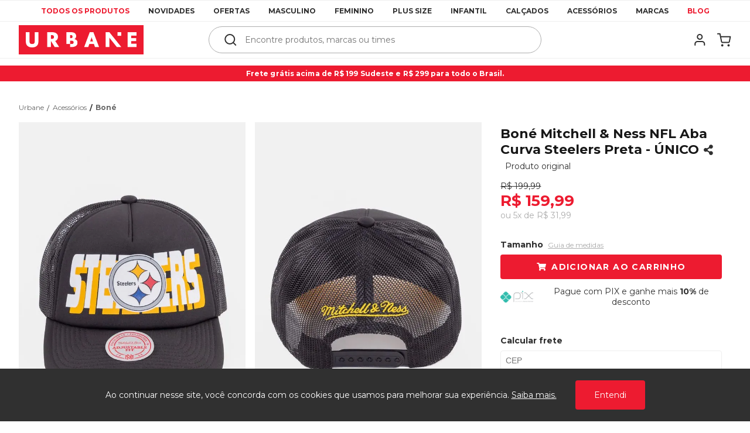

--- FILE ---
content_type: text/html; charset=utf-8
request_url: https://www.urbane.com.br/bone-mitchell---ness-nfl-aba-curva-steelers-preta-mitbonm0500g1/p
body_size: 17592
content:
<!DOCTYPE html PUBLIC "-//W3C//DTD XHTML 1.0 Transitional//EN" "http://www.w3.org/TR/xhtml1/DTD/xhtml1-transitional.dtd">
<html xmlns="http://www.w3.org/1999/xhtml" xmlns:vtex="http://www.vtex.com.br/2009/vtex-common" xmlns:vtex.cmc="http://www.vtex.com.br/2009/vtex-commerce">
  <head prefix="og: http://ogp.me/ns# fb: http://ogp.me/ns/fb# product: http://ogp.me/ns/product#"><meta name="language" content="pt-BR" />
<meta name="country" content="BRA" />
<meta name="currency" content="R$" />
<!-- Common Meta Tags -->
<meta http-equiv="Content-Type" content="text/html; charset=utf-8">
<meta http-equiv="X-UA-Compatible" content="ie=edge">
<meta name="viewport" content="width=device-width, initial-scale=1, maximum-scale=3.0, user-scalable=1" />
<meta name="robots" content="index, follow" />

<!-- General Main Meta Tags -->
<link rel="icon" type="image/png" href="https://estyle.vteximg.com.br/arquivos/urbane_favicon.png?v=637173037137270000" />

<!-- Google / Search Engine Extra Meta Tags -->
<meta itemprop="image" content="https://estyle.vteximg.com.br/arquivos/urbane-logo-grande.jpg?v=637493685716070000">

<!-- General Open Graph (Facebook/Whatsapp/Instagram) Meta Tags -->
<meta property="og:type" content="website">
<meta property="og:site_name" content="Urbane">
<meta property="og:locale" content="pt_BR">
<meta property="og:image" content="https://estyle.vteximg.com.br/arquivos/urbane-logo-grande.jpg?v=637493685716070000">

<!-- General Twitter Meta Tags -->
<meta name="twitter:card" value="summary">
<meta name="twitter:image" content="https://estyle.vteximg.com.br/arquivos/urbane-logo-grande.jpg?v=637493685716070000">
<!-- ATENÇÃO, esse erro prejudica a performance do seu site, o conteudo de nome content_name não foi renderizado por nao ser um XDocument válido, erro: - The 'meta' start tag on line 21 position 2 does not match the end tag of 'html'. Line 22, position 3.--><meta http-equiv="Content-Type" content="text/html;charset=utf-8" />
<meta name="description" content="Acessório indispensável para muitos, a Mitchell & Ness desenvolveu este boné para quem ama prestigiar seu time do coração, sem perder o estilo e confo" />
<meta name="Abstract" content="Boné Mitchell & Ness NFL Aba Curva Steelers Preta" />
<meta name="author" content="eStyle" />
<meta name="copyright" content="eStyle" />
<meta name="vtex-version" content="1.0.0.0" />
<meta http-equiv="pragma" content="no-cache" />
<title>Boné Mitchell & Ness NFL Aba Curva Steelers Preta - Urbane</title><script type="text/javascript" language="javascript">var jscheckoutUrl = 'https://www.urbane.com.br/checkout/#/cart';var jscheckoutAddUrl = 'https://www.urbane.com.br/checkout/cart/add';var jscheckoutGiftListId = '';var jsnomeSite = 'projetoinfluencer';var jsnomeLoja = 'urbane';var jssalesChannel = '2';var defaultStoreCurrency = 'R$';var localeInfo = {"CountryCode":"BRA","CultureCode":"pt-BR","CurrencyLocale":{"RegionDisplayName":"Brazil","RegionName":"BR","RegionNativeName":"Brasil","TwoLetterIsoRegionName":"BR","CurrencyEnglishName":"Brazilian Real","CurrencyNativeName":"Real","CurrencySymbol":"R$","ISOCurrencySymbol":"BRL","Locale":1046,"Format":{"CurrencyDecimalDigits":2,"CurrencyDecimalSeparator":",","CurrencyGroupSeparator":".","CurrencyGroupSize":3,"StartsWithCurrencySymbol":true},"FlagUrl":"http://www.geonames.org/flags/x/br.gif"}};</script> 
<script type="text/javascript" language="javascript">vtxctx = {"skus":"203746609","searchTerm":"","categoryId":"15281","categoryName":"Boné","departmentyId":"15280","departmentName":"Acessórios","isOrder":"0","isCheck":"0","isCart":"0","actionType":"","actionValue":"","login":null,"url":"www.urbane.com.br","transurl":"www.urbane.com.br"};</script> 
<script language="javascript" src="https://io.vtex.com.br/front-libs/jquery/1.8.3/jquery-1.8.3.min.js?v=1.0.0.0"   type="text/javascript"></script>
<script language="javascript" src="https://projetoinfluencer.vteximg.com.br/scripts/swfobject.js?v=1.0.0.0"   type="text/javascript"></script>
<script language="javascript" src="https://projetoinfluencer.vteximg.com.br/scripts/vtex.ajax.wait.js?v=1.0.0.0"   type="text/javascript"></script>
<script language="javascript" src="https://projetoinfluencer.vteximg.com.br/scripts/vtex.common.js?v=1.0.0.0"   type="text/javascript"></script>
<script language="javascript" src="https://vtex.vtexassets.com/_v/public/assets/v1/npm/@vtex/render-extension-loader@0.1.6/lib/render-extension-loader.js?v=1.0.0.0"   type="text/javascript"></script>
<script language="javascript" src="https://io.vtex.com.br/rc/rc.js?v=1.0.0.0"   type="text/javascript"></script>
<script language="javascript" src="https://activity-flow.vtex.com/af/af.js?v=1.0.0.0"   type="text/javascript"></script>
<script language="javascript" src="https://projetoinfluencer.vteximg.com.br/scripts/vtex.tagmanager.helper.js?v=1.0.0.0"   type="text/javascript"></script>
<script language="javascript" src="https://io.vtex.com.br/portal-ui/v1.21.0/scripts/vtex-events-all.min.js?v=1.0.0.0"   type="text/javascript"></script>
<script language="javascript" src="https://io.vtex.com.br/portal-ui/v1.21.0/scripts/vtex-analytics.js?v=1.0.0.0"   type="text/javascript"></script>
<script language="javascript" src="https://io.vtex.com.br/front-libs/front-i18n/0.7.2/vtex-i18n.min.js?v=1.0.0.0"   type="text/javascript"></script>
<script language="javascript" src="https://io.vtex.com.br/front-libs/front-utils/3.0.8/underscore-extensions.js?v=1.0.0.0"   type="text/javascript"></script>
<script language="javascript" src="https://projetoinfluencer.vteximg.com.br/scripts/currency-format.min.js?v=1.0.0.0"   type="text/javascript"></script>
<script language="javascript" src="https://io.vtex.com.br/front-libs/dustjs-linkedin/2.3.5/dust-core-2.3.5.min.js?v=1.0.0.0"   type="text/javascript"></script>
<script language="javascript" src="https://io.vtex.com.br/portal-plugins/2.9.13/js/catalog-sdk.min.js?v=1.0.0.0"   type="text/javascript"></script>
<script language="javascript" src="https://io.vtex.com.br/vtex.js/v2.13.1/vtex.min.js?v=1.0.0.0"   type="text/javascript"></script>
<script language="javascript" src="https://projetoinfluencer.vteximg.com.br/scripts/jquery.jqzoom-core.js?v=1.0.0.0"   type="text/javascript"></script>
<script language="javascript" src="https://io.vtex.com.br/portal-plugins/2.9.13/js/portal-price-with-template2.min.js?v=1.0.0.0"   type="text/javascript"></script>
<script language="javascript" src="https://io.vtex.com.br/portal-plugins/2.9.13/js/portal-sku-selector-with-template-v2.min.js?v=1.0.0.0"   type="text/javascript"></script>
<script language="javascript" src="https://io.vtex.com.br/portal-plugins/2.9.13/js/portal-buy-button-v2.1.min.js?v=1.0.0.0"   type="text/javascript"></script>
<script language="javascript" src="https://io.vtex.com.br/portal-plugins/2.9.13/js/portal-notify-me-with-template.min.js?v=1.0.0.0"   type="text/javascript"></script>
<link rel="stylesheet" type="text/css" href="https://estyle.vteximg.com.br/arquivos/bootstrap.min.css?v=635827719507000000" /><link rel="stylesheet" type="text/css" href="https://estyle.vteximg.com.br/arquivos/footer.css?v=637117836655630000" /><link rel="stylesheet" type="text/css" href="https://estyle.vteximg.com.br/arquivos/util.min.css?v=637002937542300000" /><link rel="stylesheet" type="text/css" href="https://estyle.vteximg.com.br/arquivos/mainsophia.css?v=637519551974970000" /><link rel="stylesheet" type="text/css" href="https://estyle.vteximg.com.br/arquivos/fa_5_7_2_all.css?v=637193199564470000" /><link rel="stylesheet" type="text/css" href="https://estyle.vteximg.com.br/arquivos/slick.min.css?v=637002937526800000" /><link rel="stylesheet" type="text/css" href="https://estyle.vteximg.com.br/arquivos/kibe_dropdown.css?v=637519552056000000" /><link rel="stylesheet" type="text/css" href="https://estyle.vteximg.com.br/arquivos/catalogRow.css?v=637975944086700000" /><link rel="stylesheet" type="text/css" href="https://estyle.vteximg.com.br/arquivos/product.css?v=638300618067870000" /><script>
    console.log('commonStyles2 23/10 11h51');
</script><style type="text/css">
	/* cyrillic-ext */
	@font-face {
	  font-family: 'Roboto Mono';
	  font-style: normal;
	  font-weight: 400;
	  src: local('Roboto Mono'), local('RobotoMono-Regular'), url(https://fonts.gstatic.com/s/robotomono/v7/L0x5DF4xlVMF-BfR8bXMIjhGq3-cXbKDO1w.woff2) format('woff2');
	  unicode-range: U+0460-052F, U+1C80-1C88, U+20B4, U+2DE0-2DFF, U+A640-A69F, U+FE2E-FE2F;
	}
	/* cyrillic */
	@font-face {
	  font-family: 'Roboto Mono';
	  font-style: normal;
	  font-weight: 400;
	  src: local('Roboto Mono'), local('RobotoMono-Regular'), url(https://fonts.gstatic.com/s/robotomono/v7/L0x5DF4xlVMF-BfR8bXMIjhPq3-cXbKDO1w.woff2) format('woff2');
	  unicode-range: U+0400-045F, U+0490-0491, U+04B0-04B1, U+2116;
	}
	/* greek-ext */
	@font-face {
	  font-family: 'Roboto Mono';
	  font-style: normal;
	  font-weight: 400;
	  src: local('Roboto Mono'), local('RobotoMono-Regular'), url(https://fonts.gstatic.com/s/robotomono/v7/L0x5DF4xlVMF-BfR8bXMIjhHq3-cXbKDO1w.woff2) format('woff2');
	  unicode-range: U+1F00-1FFF;
	}
	/* greek */
	@font-face {
	  font-family: 'Roboto Mono';
	  font-style: normal;
	  font-weight: 400;
	  src: local('Roboto Mono'), local('RobotoMono-Regular'), url(https://fonts.gstatic.com/s/robotomono/v7/L0x5DF4xlVMF-BfR8bXMIjhIq3-cXbKDO1w.woff2) format('woff2');
	  unicode-range: U+0370-03FF;
	}
	/* vietnamese */
	@font-face {
	  font-family: 'Roboto Mono';
	  font-style: normal;
	  font-weight: 400;
	  src: local('Roboto Mono'), local('RobotoMono-Regular'), url(https://fonts.gstatic.com/s/robotomono/v7/L0x5DF4xlVMF-BfR8bXMIjhEq3-cXbKDO1w.woff2) format('woff2');
	  unicode-range: U+0102-0103, U+0110-0111, U+1EA0-1EF9, U+20AB;
	}
	/* latin-ext */
	@font-face {
	  font-family: 'Roboto Mono';
	  font-style: normal;
	  font-weight: 400;
	  src: local('Roboto Mono'), local('RobotoMono-Regular'), url(https://fonts.gstatic.com/s/robotomono/v7/L0x5DF4xlVMF-BfR8bXMIjhFq3-cXbKDO1w.woff2) format('woff2');
	  unicode-range: U+0100-024F, U+0259, U+1E00-1EFF, U+2020, U+20A0-20AB, U+20AD-20CF, U+2113, U+2C60-2C7F, U+A720-A7FF;
	}
	/* latin */
	@font-face {
	  font-family: 'Roboto Mono';
	  font-style: normal;
	  font-weight: 400;
	  src: local('Roboto Mono'), local('RobotoMono-Regular'), url(https://fonts.gstatic.com/s/robotomono/v7/L0x5DF4xlVMF-BfR8bXMIjhLq3-cXbKD.woff2) format('woff2');
	  unicode-range: U+0000-00FF, U+0131, U+0152-0153, U+02BB-02BC, U+02C6, U+02DA, U+02DC, U+2000-206F, U+2074, U+20AC, U+2122, U+2191, U+2193, U+2212, U+2215, U+FEFF, U+FFFD;
	}
</style><style type="text/css">
	/* cyrillic-ext */
	@font-face {
	  font-family: 'Roboto';
	  font-style: normal;
	  font-weight: 400;
	  src: local('Roboto'), local('Roboto-Regular'), url(https://fonts.gstatic.com/s/roboto/v20/KFOmCnqEu92Fr1Mu72xKKTU1Kvnz.woff2) format('woff2');
	  unicode-range: U+0460-052F, U+1C80-1C88, U+20B4, U+2DE0-2DFF, U+A640-A69F, U+FE2E-FE2F;
	}
	/* cyrillic */
	@font-face {
	  font-family: 'Roboto';
	  font-style: normal;
	  font-weight: 400;
	  src: local('Roboto'), local('Roboto-Regular'), url(https://fonts.gstatic.com/s/roboto/v20/KFOmCnqEu92Fr1Mu5mxKKTU1Kvnz.woff2) format('woff2');
	  unicode-range: U+0400-045F, U+0490-0491, U+04B0-04B1, U+2116;
	}
	/* greek-ext */
	@font-face {
	  font-family: 'Roboto';
	  font-style: normal;
	  font-weight: 400;
	  src: local('Roboto'), local('Roboto-Regular'), url(https://fonts.gstatic.com/s/roboto/v20/KFOmCnqEu92Fr1Mu7mxKKTU1Kvnz.woff2) format('woff2');
	  unicode-range: U+1F00-1FFF;
	}
	/* greek */
	@font-face {
	  font-family: 'Roboto';
	  font-style: normal;
	  font-weight: 400;
	  src: local('Roboto'), local('Roboto-Regular'), url(https://fonts.gstatic.com/s/roboto/v20/KFOmCnqEu92Fr1Mu4WxKKTU1Kvnz.woff2) format('woff2');
	  unicode-range: U+0370-03FF;
	}
	/* vietnamese */
	@font-face {
	  font-family: 'Roboto';
	  font-style: normal;
	  font-weight: 400;
	  src: local('Roboto'), local('Roboto-Regular'), url(https://fonts.gstatic.com/s/roboto/v20/KFOmCnqEu92Fr1Mu7WxKKTU1Kvnz.woff2) format('woff2');
	  unicode-range: U+0102-0103, U+0110-0111, U+1EA0-1EF9, U+20AB;
	}
	/* latin-ext */
	@font-face {
	  font-family: 'Roboto';
	  font-style: normal;
	  font-weight: 400;
	  src: local('Roboto'), local('Roboto-Regular'), url(https://fonts.gstatic.com/s/roboto/v20/KFOmCnqEu92Fr1Mu7GxKKTU1Kvnz.woff2) format('woff2');
	  unicode-range: U+0100-024F, U+0259, U+1E00-1EFF, U+2020, U+20A0-20AB, U+20AD-20CF, U+2113, U+2C60-2C7F, U+A720-A7FF;
	}
	/* latin */
	@font-face {
	  font-family: 'Roboto';
	  font-style: normal;
	  font-weight: 400;
	  src: local('Roboto'), local('Roboto-Regular'), url(https://fonts.gstatic.com/s/roboto/v20/KFOmCnqEu92Fr1Mu4mxKKTU1Kg.woff2) format('woff2');
	  unicode-range: U+0000-00FF, U+0131, U+0152-0153, U+02BB-02BC, U+02C6, U+02DA, U+02DC, U+2000-206F, U+2074, U+20AC, U+2122, U+2191, U+2193, U+2212, U+2215, U+FEFF, U+FFFD;
	}
</style><script language="javascript">var ___scriptPathTransac = '';</script><script language="javascript">var ___scriptPath = '';</script>
<!-- Start - WebAnalyticsViewPart -->
<script> var defaultUtmFromFolder = '';</script>
<!-- CommerceContext.Current.VirtualFolder.Name: @Produto@ -->

<script>
vtex.events.addData({"pageCategory":"Product","pageDepartment":"Acessórios","pageUrl":"http://www.urbane.com.br/bone-mitchell---ness-nfl-aba-curva-steelers-preta-mitbonm0500g1/p","pageTitle":"Boné Mitchell & Ness NFL Aba Curva Steelers Preta - Urbane","skuStockOutFromShelf":[],"skuStockOutFromProductDetail":[],"shelfProductIds":[],"accountName":"urbane","pageFacets":[],"productId":"203715871","productReferenceId":"MITBONM0500G1","productEans":["7909088202241"],"skuStocks":{"203746609":100},"productName":"Boné Mitchell & Ness NFL Aba Curva Steelers Preta - ÚNICO","productBrandId":2000922,"productBrandName":"Mitchell & Ness","productDepartmentId":15280,"productDepartmentName":"Acessórios","productCategoryId":15281,"productCategoryName":"Boné","productListPriceFrom":"199.99","productListPriceTo":"199.99","productPriceFrom":"159.99","productPriceTo":"159.99","sellerId":"1","sellerIds":"1"});
</script>

<script>
(function(w,d,s,l,i){w[l]=w[l]||[];w[l].push({'gtm.start':
                            new Date().getTime(),event:'gtm.js'});var f=d.getElementsByTagName(s)[0],
                            j=d.createElement(s),dl=l!='dataLayer'?'&l='+l:'';j.async=true;j.src=
                            '//www.googletagmanager.com/gtm.js?id='+i+dl;f.parentNode.insertBefore(j,f);
                            })(window,document,'script','dataLayer','GTM-57SC25F');
</script>

<script>
var helper = new vtexTagManagerHelper('productView'); helper.init();
</script>

<!-- End - WebAnalyticsViewPart -->
<link rel="canonical" href="https://www.urbane.com.br/bone-mitchell---ness-nfl-aba-curva-steelers-preta-mitbonm0500g1/p" /><script>var skuJson_0 = {"productId":203715871,"name":"Boné Mitchell & Ness NFL Aba Curva Steelers Preta","salesChannel":"2","available":true,"displayMode":"especificacao","dimensions":["Tamanho","is_visible"],"dimensionsInputType":{"Tamanho":"Combo","is_visible":"Radio"},"dimensionsMap":{"Tamanho":["ÚNICO"],"is_visible":["yes"]},"skus":[{"sku":203746609,"skuname":"Boné Mitchell & Ness NFL Aba Curva Steelers Preta - ÚNICO","dimensions":{"Tamanho":"ÚNICO","is_visible":"yes"},"available":true,"availablequantity":99999,"cacheVersionUsedToCallCheckout":"_","listPriceFormated":"R$ 199,99","fullSellingPrice":"R$ 159,99","listPrice":19999,"taxFormated":"R$ 0,00","taxAsInt":0,"bestPriceFormated":"R$ 159,99","bestPrice":15999,"spotPrice":15999,"priceToken":"eyJhbGciOiJFUzI1NiIsImtpZCI6IjVkMzkwYzRjLTNkNWQtNDdlNy04MTE1LTYxMGYwN2VjZWMwNyIsInR5cCI6IkpXVCJ9.[base64].wSmzvZhg8ciSBSaczAatLhZu07kffYbMfWWRUUSFdct3wbevGWYav84NRFFS9prvf2UwbXJ4VV720oRjcUuO3Q","installments":5,"installmentsValue":3199,"installmentsInsterestRate":0,"image":"https://projetoinfluencer.vteximg.com.br/arquivos/ids/7008449-640-960/Bone-Mitchell---Ness-NFL-Aba-Curva-Steelers-Preta.jpg?v=638821401585330000","sellerId":"1","seller":"Meireles & Moreira Consulting e Tecnologia LTDA","measures":{"cubicweight":0.0000,"height":2.0000,"length":20.0000,"weight":100.0000,"width":15.0000},"unitMultiplier":1.0000,"rewardValue":0}]};CATALOG_SDK.setProductWithVariationsCache(skuJson_0.productId, skuJson_0); var skuJson = skuJson_0;</script></head>
  <body class="produto"><div class="ajax-content-loader" rel="/no-cache/callcenter/disclaimer"></div><script>
		console.log('* common-product.html 05/04 23:36');
	</script><script>
	console.log('urbane-header 15/09 02:00');
</script>
<link rel="stylesheet" type="text/css" href="https://estyle.vteximg.com.br/arquivos/slick.min.css?v=637002937526800000" />
<link rel="stylesheet" type="text/css" href="https://estyle.vteximg.com.br/arquivos/urbane-toast-popup.css?v=637975944168200000" />
<link rel="stylesheet" type="text/css" href="https://estyle.vteximg.com.br/arquivos/urbane-lgpd-popup.css?v=637975944142230000" />
<link rel="stylesheet" type="text/css" href="https://estyle.vteximg.com.br/arquivos/urbane-aion-cart.css?v=638013155812670000" />
<link rel="stylesheet" type="text/css" href="https://estyle.vteximg.com.br/arquivos/urbane-header.css?v=638685062479930000" />
<header class="website-header js-website-header">
	
	

	<div class="menu js-menu-mobile prevent_shadow_swipe">
		<div class="mobile menu-title">
			<i class="fas fa-arrow-left close-menu-mobile-icon js-close-menu-mobile-trigger"></i>
			<h3>Menu</h3>
		</div>

		<div class="mobile">
			<a href="/">Início</a>
		</div>

		<div class="mobile">
			<a href="/account/accountStart">Minhas compras</a>
		</div>

		<div class="mobile division"></div>

		

			<!-- Departments can be showed in three ways: list, images and campaigns -->

	<div class="js-open-submenu-mobile-trigger">
		
		
		<a class="desktop  important" href="/all-products">
			Todos os produtos
		</a>

		
			<a class="mobile important" href="/all-products" >
				Todos os produtos
			</a>
		
	</div>

	<div class="js-open-submenu-mobile-trigger">
		
		
		<a class="desktop " href="/campanha/novidades_urbane">
			Novidades
		</a>

		
			<a class="mobile" href="/campanha/novidades_urbane" >
				Novidades
			</a>
		
	</div>

	<div class="js-open-submenu-mobile-trigger">
		
			<div class="submenu js-submenu">
				<div class="mobile submenu-title js-close-submenu-mobile-trigger">
					<i class="fas fa-arrow-left"></i>
					<h4>Ofertas</h4>
				</div>
				
					
						<div class="section ">
							
								<p  class="desktop">Ofertas</p>
							

							
								<div class="active-campaigns js-active-campaigns">
									<!--aion_start|menu_campaign_list_desk-->
<a href="https://www.urbane.com.br/campanha/camisetas_nba_e_mitchell">Temporada NBA a partir de 45</a>
<a href="https://www.urbane.com.br/campanha/ubn_2_camisetas_nba_por_119">UBN| 2 camisetas NBA por 119 </a>
<a href="https://www.urbane.com.br/campanha/ubn_30_off_nas_compras_acima_de_300">UBN| 30%off nas compras acima de 300</a>
<a href="https://www.urbane.com.br/campanha/ubn_os_basicos_a_partir_de_29">UBN| Os básicos a partir de 29</a>
<!--aion_end|menu_campaign_list_desk-->
								</div>
							
						</div>
					
				

			
				<div class="image-section">
					<img class="lazyload" data-src="https://estyle.vteximg.com.br/arquivos/urbane-header-submenu3.jpg?v=638201200718500000">
				</div>
			
		</div>
		
		
		<a class="desktop ">
			Ofertas
		</a>

		
			<a class="mobile">
				Ofertas
			</a>
			<i class="mobile fas fa-chevron-right"></i>
		
	</div>

	<div class="js-open-submenu-mobile-trigger">
		
			<div class="submenu js-submenu">
				<div class="mobile submenu-title js-close-submenu-mobile-trigger">
					<i class="fas fa-arrow-left"></i>
					<h4>Masculino</h4>
				</div>
				
					
						<div class="section mobile ">
							

							
								
								
									<a href="/campanha/urbane_categoria_masculino">Todas as peças masculinas</a>
								

							
						</div>
					
				
					
						<div class="section ">
							
								<p >Parte de cima</p>
							

							
								
								
									<a href="/campanha/urbane_categoria_camisas_masculino">Camisas</a>
								
									<a href="/campanha/urbane_categoria_camisas_polo_masculino">Camisas Polo</a>
								
									<a href="/campanha/urbane_categoria_camisetas_masculino">Camisetas</a>
								
									<a href="/campanha/urbane_categoria_jaquetas_masculino">Jaquetas</a>
								
									<a href="/campanha/urbane_categoria_moletons_masculino">Moletons</a>
								
									<a href="/campanha/urbane_categoria_regatas_masculino">Regatas</a>
								

							
						</div>
					
				
					
						<div class="section ">
							
								<p >Parte de baixo</p>
							

							
								
								
									<a href="/campanha/urbane_categoria_bermudas_masculino">Bermudas</a>
								
									<a href="/campanha/urbane_categoria_boardshorts_masculino">Boardshorts</a>
								
									<a href="/campanha/urbane_categoria_calcas_masculino">Calças</a>
								
									<a href="/campanha/urbane_categoria_calcas_jeans_masculino">Calças Jeans</a>
								
									<a href="/campanha/urbane_categoria_shorts_masculino">Shorts</a>
								
									<a href="/campanha/urbane_categoria_cuecas_masculino">Cuecas</a>
								
									<a href="/campanha/urbane_categoria_sungas_masculino">Sungas</a>
								

							
						</div>
					
				
					
						<div class="section ">
							
								<p >Especiais</p>
							

							
								
								
									<a href="/campanha/urbane_categoria_meias_masculino">Meias</a>
								
									<a href="/campanha/urbane_categoria_wetsuits_masculino">Wetsuits</a>
								

							
						</div>
					
				

			
				<div class="image-section">
					<img class="lazyload" data-src="https://estyle.vteximg.com.br/arquivos/urbane-header-submenu4.jpg?v=638201200761430000">
				</div>
			
		</div>
		
		
		<a class="desktop " href="/campanha/urbane_categoria_masculino">
			Masculino
		</a>

		
			<a class="mobile">
				Masculino
			</a>
			<i class="mobile fas fa-chevron-right"></i>
		
	</div>

	<div class="js-open-submenu-mobile-trigger">
		
			<div class="submenu js-submenu">
				<div class="mobile submenu-title js-close-submenu-mobile-trigger">
					<i class="fas fa-arrow-left"></i>
					<h4>Feminino</h4>
				</div>
				
					
						<div class="section mobile ">
							

							
								
								
									<a href="/campanha/urbane_categoria_feminino">Todas as peças femininas</a>
								

							
						</div>
					
				
					
						<div class="section ">
							
								<p >Parte de cima</p>
							

							
								
								
									<a href="/campanha/urbane_categoria_body_feminino">Body</a>
								
									<a href="/campanha/urbane_categoria_camisetas_feminino">Camisetas</a>
								
									<a href="/campanha/urbane_categoria_croppeds_feminino">Croppeds</a>
								
									<a href="/campanha/urbane_categoria_jaquetas_feminino">Jaquetas</a>
								
									<a href="/campanha/urbane_categoria_moletons_feminino">Moletons</a>
								
									<a href="/campanha/urbane_categoria_macacoes_feminino">Macacões</a>
								
									<a href="/campanha/urbane_categoria_regatas_feminino">Regatas</a>
								
									<a href="/campanha/urbane_categoria_vestidos_feminino">Vestidos</a>
								

							
						</div>
					
				
					
						<div class="section ">
							
								<p >Parte de baixo</p>
							

							
								
								
									<a href="/campanha/urbane_categoria_calcas_feminino">Calças</a>
								
									<a href="/campanha/urbane_categoria_calcas_jeans_feminino">Calças Jeans</a>
								
									<a href="/campanha/urbane_categoria_saias_feminino">Saias</a>
								
									<a href="/campanha/urbane_categoria_shorts_feminino">Shorts</a>
								

							
						</div>
					
				
					
						<div class="section ">
							
								<p >Especiais</p>
							

							
								
								
									<a href="/campanha/urbane_categoria_meias_feminino">Meias</a>
								
									<a href="/campanha/urbane_categoria_wetsuits_feminino">Wetsuits</a>
								

							
						</div>
					
				

			
				<div class="image-section">
					<img class="lazyload" data-src="https://estyle.vteximg.com.br/arquivos/urbane-header-submenu5.jpg?v=638201200804230000">
				</div>
			
		</div>
		
		
		<a class="desktop " href="/campanha/urbane_categoria_feminino">
			Feminino
		</a>

		
			<a class="mobile">
				Feminino
			</a>
			<i class="mobile fas fa-chevron-right"></i>
		
	</div>

	<div class="js-open-submenu-mobile-trigger">
		
		
		<a class="desktop " href="/categoria/ubn_plus_size">
			Plus Size
		</a>

		
			<a class="mobile" href="/categoria/ubn_plus_size" >
				Plus Size
			</a>
		
	</div>

	<div class="js-open-submenu-mobile-trigger">
		
			<div class="submenu js-submenu">
				<div class="mobile submenu-title js-close-submenu-mobile-trigger">
					<i class="fas fa-arrow-left"></i>
					<h4>Infantil</h4>
				</div>
				
					
						<div class="section mobile ">
							

							
								
								
									<a href="/campanha/urbane_categoria_infantil">Todas as peças infantis</a>
								

							
						</div>
					
				
					
						<div class="section ">
							
								<p >Parte de cima</p>
							

							
								
								
									<a href="/campanha/urbane_categoria_camisetas_infantil">Camisetas</a>
								
									<a href="/campanha/urbane_categoria_moletons_infantil">Moletons</a>
								
									<a href="/campanha/urbane_categoria_regatas_infantil">Regatas</a>
								

							
						</div>
					
				
					
						<div class="section ">
							
								<p >Parte de baixo</p>
							

							
								
								
									<a href="/campanha/urbane_categoria_bermudas_infantil">Bermudas</a>
								

							
						</div>
					
				
					
						<div class="section ">
							
								<p >Especiais</p>
							

							
								
								
									<a href="/campanha/urbane_categoria_wetsuits_infantil">Wetsuits</a>
								

							
						</div>
					
				

			
				<div class="image-section">
					<img class="lazyload" data-src="https://estyle.vteximg.com.br/arquivos/urbane-header-submenu7.jpg?v=638325423422730000">
				</div>
			
		</div>
		
		
		<a class="desktop " href="/campanha/urbane_categoria_infantil">
			Infantil
		</a>

		
			<a class="mobile">
				Infantil
			</a>
			<i class="mobile fas fa-chevron-right"></i>
		
	</div>

	<div class="js-open-submenu-mobile-trigger">
		
			<div class="submenu js-submenu">
				<div class="mobile submenu-title js-close-submenu-mobile-trigger">
					<i class="fas fa-arrow-left"></i>
					<h4>Calçados</h4>
				</div>
				
					
						<div class="section ">
							
								<p  class="desktop">Calçados</p>
							

							
								
								
									<a href="/campanha/urbane_categoria_calcados">Todos os calçados</a>
								
									<a href="/campanha/urbane_categoria_chinelos">Chinelos</a>
								
									<a href="/campanha/urbane_categoria_tenis">Tênis</a>
								

							
						</div>
					
				

			
				<div class="image-section">
					<img class="lazyload" data-src="https://estyle.vteximg.com.br/arquivos/urbane-header-submenu8.jpg?v=638325423369100000">
				</div>
			
		</div>
		
		
		<a class="desktop " href="/campanha/urbane_categoria_calcados">
			Calçados
		</a>

		
			<a class="mobile">
				Calçados
			</a>
			<i class="mobile fas fa-chevron-right"></i>
		
	</div>

	<div class="js-open-submenu-mobile-trigger">
		
			<div class="submenu js-submenu">
				<div class="mobile submenu-title js-close-submenu-mobile-trigger">
					<i class="fas fa-arrow-left"></i>
					<h4>Acessórios</h4>
				</div>
				
					
						<div class="section ">
							
								<p  class="desktop">Acessórios</p>
							

							
								
								
									<a href="/campanha/urbane_categoria_acessorios">Todos os acessórios</a>
								
									<a href="/campanha/urbane_categoria_bones">Bonés</a>
								
									<a href="/campanha/urbane_categoria_bolsas">Bolsas</a>
								
									<a href="/campanha/urbane_categoria_mochilas">Mochilas</a>
								
									<a href="/campanha/urbane_categoria_carteiras">Carteira</a>
								
									<a href="/campanha/urbane_categoria_gorros">Gorros</a>
								
									<a href="/campanha/urbane_categoria_viseiras">Viseiras</a>
								
									<a href="/campanha/urbane_categoria_pochetes">Pochetes</a>
								

							
						</div>
					
				

			
				<div class="image-section">
					<img class="lazyload" data-src="https://estyle.vteximg.com.br/arquivos/urbane-header-submenu9.jpg?v=638325423314500000">
				</div>
			
		</div>
		
		
		<a class="desktop " href="/campanha/urbane_categoria_acessorios">
			Acessórios
		</a>

		
			<a class="mobile">
				Acessórios
			</a>
			<i class="mobile fas fa-chevron-right"></i>
		
	</div>

	<div class="js-open-submenu-mobile-trigger">
		
			<div class="submenu js-submenu">
				<div class="mobile submenu-title js-close-submenu-mobile-trigger">
					<i class="fas fa-arrow-left"></i>
					<h4>Marcas</h4>
				</div>
				
					
						<div class="section ">
							
								<p ></p>
							

							
								
								
									<a href="/campanha/diadora">Diadora</a>
								
									<a href="/marca/ecko">Ecko</a>
								
									<a href="/marca/fatal">Fatal</a>
								
									<a href="/marca/hawaiiandreams">HD</a>
								
									<a href="/marca/mitchell-ness">Mitchell and Ness</a>
								
									<a href="/campanha/nba">NBA</a>
								
									<a href="/campanha/onbongo">Onbongo</a>
								
									<a href="/campanha/produtos_o_neill">Oneill</a>
								
									<a href="/marca/stance">Stance</a>
								
									<a href="/marca/starter">Starter</a>
								
									<a href="/campanha/tropical_brasil">Tropical Brasil</a>
								

							
						</div>
					
				

			
		</div>
		
		
		<a class="desktop " href="/all-products">
			Marcas
		</a>

		
			<a class="mobile">
				Marcas
			</a>
			<i class="mobile fas fa-chevron-right"></i>
		
	</div>

	<div class="js-open-submenu-mobile-trigger">
		
		
		<a class="desktop  important" href="https://blog.urbane.com.br/">
			Blog
		</a>

		
			<a class="mobile important" href="https://blog.urbane.com.br/" >
				Blog
			</a>
		
	</div>

		
	</div>

	<div class="main-header">
		<div class="mobile menu-icon js-menu-mobile-trigger">
			<svg viewBox="0 0 512 512" xmlns="http://www.w3.org/2000/svg">
				<path d="M492,236H20c-11.046,0-20,8.954-20,20c0,11.046,8.954,20,20,20h472c11.046,0,20-8.954,20-20S503.046,236,492,236z"/>
				<path d="M492,76H20C8.954,76,0,84.954,0,96s8.954,20,20,20h472c11.046,0,20-8.954,20-20S503.046,76,492,76z"/>
				<path d="M492,396H20c-11.046,0-20,8.954-20,20c0,11.046,8.954,20,20,20h472c11.046,0,20-8.954,20-20 C512,404.954,503.046,396,492,396z"/>
			</svg>
		</div>

		<div class="logo">
			<a href="/">
				<img src="https://estyle.vteximg.com.br/arquivos/urbane-logo-transparente.png?v=637467659284470000" alt="IMG-LOGO" />
			</a>
		</div>

		<div class="search-bar-container js-search-bar-container js-search-bar">
			<div class="search-bar">
				<div class="search-icon">
					<svg viewBox="0 0 25 24" fill="none" xmlns="http://www.w3.org/2000/svg">
						<path d="M11.25 19C15.6683 19 19.25 15.4183 19.25 11C19.25 6.58172 15.6683 3 11.25 3C6.83172 3 3.25 6.58172 3.25 11C3.25 15.4183 6.83172 19 11.25 19Z" stroke="#303030" stroke-width="2" stroke-linecap="round" stroke-linejoin="round"/>
						<path d="M21.25 21L16.9 16.65" stroke="#303030" stroke-width="2" stroke-linecap="round" stroke-linejoin="round"/>
					</svg>

				</div>
				<form>
					<input class="fulltext-search-box ui-autocomplete-input ui-corner-all js-search-input" maxlength="100" type="text" name="pesquisa" placeholder="Encontre produtos, marcas ou times" autocomplete="off" role="textbox" aria-autocomplete="list" aria-haspopup="true">
				</form>
				<i class="fas fa-times delete-search-text-icon js-delete-search-text"></i>
			</div>
		</div>


		<div class="side-icons">
			<!-- <div class="mobile search-icon js-search-icon">
				<svg viewBox="0 0 25 24" fill="none" xmlns="http://www.w3.org/2000/svg">
					<path d="M11.25 19C15.6683 19 19.25 15.4183 19.25 11C19.25 6.58172 15.6683 3 11.25 3C6.83172 3 3.25 6.58172 3.25 11C3.25 15.4183 6.83172 19 11.25 19Z" stroke="#303030" stroke-width="2" stroke-linecap="round" stroke-linejoin="round"/>
					<path d="M21.25 21L16.9 16.65" stroke="#303030" stroke-width="2" stroke-linecap="round" stroke-linejoin="round"/>
				</svg>
			</div> -->

			<div class="desktop profile-icon">
				<a href="/account/accountStart">
					<svg viewBox="0 0 26 25" fill="none" xmlns="http://www.w3.org/2000/svg">
						<path d="M21.0833 21.875V19.7917C21.0833 18.6866 20.6444 17.6268 19.8629 16.8454C19.0815 16.064 18.0217 15.625 16.9167 15.625H8.58334C7.47827 15.625 6.41846 16.064 5.63706 16.8454C4.85566 17.6268 4.41667 18.6866 4.41667 19.7917V21.875" stroke="#303030" stroke-width="2.11538" stroke-linecap="round" stroke-linejoin="round"/>
						<path d="M12.75 11.4583C15.0512 11.4583 16.9167 9.59286 16.9167 7.29167C16.9167 4.99049 15.0512 3.12501 12.75 3.12501C10.4488 3.12501 8.58333 4.99049 8.58333 7.29167C8.58333 9.59286 10.4488 11.4583 12.75 11.4583Z" stroke="#303030" stroke-width="2.11538" stroke-linecap="round" stroke-linejoin="round"/>
					</svg>
				</a>
			</div>

			<div class="cart-icon js-aion-cart-trigger">
				<svg viewBox="0 0 27 26" fill="none" xmlns="http://www.w3.org/2000/svg">
					<path d="M10.4566 24.3548C11.0404 24.3548 11.5137 23.8782 11.5137 23.2903C11.5137 22.7024 11.0404 22.2258 10.4566 22.2258C9.87274 22.2258 9.39944 22.7024 9.39944 23.2903C9.39944 23.8782 9.87274 24.3548 10.4566 24.3548Z" stroke="#303030" stroke-width="2.11538" stroke-linecap="round" stroke-linejoin="round"/>
					<path d="M22.0852 24.3548C22.669 24.3548 23.1423 23.8782 23.1423 23.2903C23.1423 22.7024 22.669 22.2258 22.0852 22.2258C21.5013 22.2258 21.028 22.7024 21.028 23.2903C21.028 23.8782 21.5013 24.3548 22.0852 24.3548Z" stroke="#303030" stroke-width="2.11538" stroke-linecap="round" stroke-linejoin="round"/>
					<path d="M2 2H6.22857L9.06171 16.2539C9.15838 16.744 9.42316 17.1842 9.80969 17.4975C10.1962 17.8109 10.6799 17.9773 11.176 17.9677H21.4514C21.9475 17.9773 22.4312 17.8109 22.8177 17.4975C23.2043 17.1842 23.469 16.744 23.5657 16.2539L25.2571 7.32258H7.28571" stroke="#303030" stroke-width="2.11538" stroke-linecap="round" stroke-linejoin="round"/>
				</svg>
				<div class="items-amount aion_cart_item_amount" style="display: none"></div>
			</div>
		</div>
	</div>

<div class="informations js-informations header-contracted">
		<div class="js-informations-slick">
			<a href="/campanha/urbane-desktop-home-main-offer1">
				<div>
					<p><b>Frete grátis acima de R$ 199 Sudeste e R$ 299 para todo o Brasil.</b></p>
				</div>
			</a>
		</div>
	</div> 


    

 






	<div class="mobile black-background js-black-background js-close-menu-mobile-trigger js-close-cart-trigger"></div>

</header>

<!-- Aion Cart Urbane -->
<div class="aion-cart aion_cart js-aion-cart">
	<div class="cart-title">
		<i class="fas fa-times close-cart-icon js-close-cart-trigger"></i>
		<h3>Carrinho</h3>
	</div>

	<div class="items aion_cart_items">
		<div class="loading aion_cart_loading">
			<img data-src="https://estyle.vteximg.com.br/arquivos/loading.gif?v=0" class="lazyload" />
		</div>

		<div class="empty-cart aion_cart_empty_cart">
			<i class="fas fa-shopping-cart"></i>
			<h5>Seu carrinho ainda está vazio</h5>
			<p>Aproveite pra olhar as ofertas e colocar algumas coisas nele!</p>
		</div>

		<div class="item aion_cart_item_template" style="position:relative;">
			<a class="aion_cart_item_link" href="">
				<img class="aion_cart_item_img_300-450" src="" />
			</a>
			<div class="product-cart-information">
				<div class="item-header">
					<h6 class="item-title aion_cart_item_product_name">
					</h6>
					<div class="delete-item aion_cart_item_remove_all">
						<i class="far fa-trash-alt"></i>
					</div>
				</div>
				<div class="size">
					Tamanho: <span class="aion_cart_item_spec_size"></span>
				</div>
				<div class="quantity">
					<form>
						<a href="#" class="minus remove-product aion_cart_item_remove_1">
							<i class="fas fa-minus"></i>
						</a>
						<div class="form__row">
							<div class="form__controls">
								<input type="text" class="field aion_cart_item_quantity" name="field-number" disabled="" value="" />
							</div>
						</div>
						<a href="#" class="plus aion_cart_item_add_1">
							<i class="fas fa-plus"></i>
						</a>
					</form>
				</div>
				<div class="cart-price">
					<span class="from-price aion_cart_item_full_price"></span>
					<span class="for-price aion_cart_item_final_price"></span>
				</div>
			</div>
		</div>
	</div>


	<div class="total">
		<div class="subtotal">
			<span>Subtotal</span>
			<span class="aion_cart_subtotal">0,00</span>
		</div>

		<div class="discount">
			<span><b>Descontos</b></span>
			<span class="aion_cart_discounts discount-value">0,00</span>
		</div>

		<hr />

		<span class="free-shipping-message free_shipping_message" style="display: none">(Faltam <span class="free_shipping_needed_value"></span> para frete grátis)</span>

		<div class="shipping">
			<span>Frete</span>
			<div class="shipping-calculated aion_cart_calculated_shipping" style="display: none">
				<i class="js-edit-shipping-code-icon far fa-edit"></i>
				<div>
					<div>
						<span class="aion_cart_estimate_shipping"></span>
						<span class="aion_cart_calculated_shipping_value"></span>
						
					</div>
					<span class="shipping-code">(<span class="aion_cart_shipping_code"></span>)</span>
				</div>
			</div>
			<input type="text" class="aion_cart_cep_input" placeholder="CEP" maxlength="9" />
		</div>
		<div class="coupon">
			<span>Cupom</span>
			<div class="coupon-calculated aion_cart_calculated_coupon" style="display: none">
				<i class="far fa-edit"></i>
				<div>
					<span class="coupon-value aion_cart_calculated_coupon_value"></span>
					<span class="coupon-name">(<span class="aion_cart_coupon_name"></span>)</span>
				</div>
			</div>
			<input type="text" class="aion_cart_coupon_input" data-placeholder="BEMVINDO10" placeholder="BEMVINDO10" />
		</div>

		<hr />

		<div class="total-price">
			<span>Total:</span>
			<span class="cart_subtotal aion_cart_total">0,00</span>
		</div>

		<div class="checkout">
			<a href="/CrossSell">
				<button type="button" class="btn btn-checkout aion_cart_checkout_button">Finalizar Compra
					<i class="fas fa-chevron-right"></i>
				</button>
			</a>
			<!--<div class="pix-cart-wrapper">
				<img src="https://estyle.vteximg.com.br/arquivos/pix-icon.png?v=637656528869370000" alt="Simbolo do pix">
				<p>Pague com PIX e ganhe mais <b>5%</b> de desconto</p>
			</div>-->
		</div>
	</div>
</div>

<script type="text/javascript" src="https://estyle.vteximg.com.br/arquivos/aion_cart.js?v=638503224011500000"></script>
<!-- END - Aion Cart Urbane -->

<!-- Cookies' Warning - LGPD -->
<div class="container-notificacao-lgpd invisible">
	<p>Ao continuar nesse site, você concorda com os cookies que usamos para melhorar sua experiência. <a class="button-simple" href="/institucional/termos-uso">Saiba mais.</a></p>
	<button class="button-active">Entendi</button>
</div>

<script type="text/javascript" src="https://estyle.vteximg.com.br/arquivos/lgpd-popup.js?v=637519551795030000"></script>
<!-- END - Cookies' Warning - LGPD -->

<!-- Toast-Popup -->
<div class="toast-popup">
	<div class="icons">
		<i class=""></i>
	</div>
	<p class="message"></p>
</div>

<script type="text/javascript" src="https://estyle.vteximg.com.br/arquivos/toast-popup.js?v=637519551822330000"></script>
<!-- END - Toast-Popup -->


<script type="text/javascript" src="https://estyle.vteximg.com.br/arquivos/slick.min.js?v=636885309035470000"></script>
<script type="text/javascript" src="https://estyle.vteximg.com.br/arquivos/urbane-header.js?v=637975944005800000"></script><!-- ATENÇÃO, esse erro prejudica a performance do seu site, o conteudo de nome content_name não foi renderizado por nao ser um XDocument válido, erro: - The 'img' start tag on line 91 position 7 does not match the end tag of 'div'. Line 92, position 7.--><div class="wrapper"><div class="wrapper-popup-tabela" style="display:none"><div class="fundo-tabela"></div><div class="wrapper-tabela-medidas"><div class="holder"><div class="header-tabelaMedidas"><h3>
							GUIA DE MEDIDAS
							<a href="#" style="color: #fff;right: 18px;top: 15px;position: absolute;" class="btn-fechar-modal"><i class="fas fa-times"></i></a></h3></div><div id="content" class="content"><img id="size-guide-table" src="" /></div></div></div></div><nav class="breadcrumbs"><div class="container"><div class="bread-crumb" itemscope itemtype="http://schema.org/BreadcrumbList" >
<ul>
<li itemprop="itemListElement" itemscope itemtype="http://schema.org/ListItem" ><a href="https://www.urbane.com.br/" itemprop="item"><span itemprop="name">Urbane</span></a><meta itemprop="position" content="1" /></li>
<li   itemprop="itemListElement" itemscope itemtype="http://schema.org/ListItem"><a href="https://www.urbane.com.br/acessorios" itemprop="item"><span itemprop="name">Acessórios</span></a><meta itemprop="position" content="2" /></li><li class="last"  itemprop="itemListElement" itemscope itemtype="http://schema.org/ListItem"><a href="https://www.urbane.com.br/acessorios/bone" itemprop="item"><span itemprop="name">Boné</span></a><meta itemprop="position" content="3" /></li></ul>
</div>
</div></nav><section class="product-container"><div class="product-image-slider"><div class="apresentacao">
<div id="setaThumbs"></div>
<div id="show">
<div id="include">
<div id="image" productIndex="0">
<a href="https://projetoinfluencer.vteximg.com.br/arquivos/ids/7008449-1000-1000/Bone-Mitchell---Ness-NFL-Aba-Curva-Steelers-Preta.jpg?v=638821401585330000" class="image-zoom"><img productIndex="0" id="image-main" class="sku-rich-image-main" src="https://projetoinfluencer.vteximg.com.br/arquivos/ids/7008449-640-960/Bone-Mitchell---Ness-NFL-Aba-Curva-Steelers-Preta.jpg?v=638821401585330000" alt="Bone-Mitchell---Ness-NFL-Aba-Curva-Steelers-Preta" title="Bone-Mitchell---Ness-NFL-Aba-Curva-Steelers-Preta" /></a>
</div>
</div>
<ul class="thumbs"> <li>
                                                    <a id='botaoZoom' href='javascript:void(0);' title='Zoom' rel='https://projetoinfluencer.vteximg.com.br/arquivos/ids/7008449-640-960/Bone-Mitchell---Ness-NFL-Aba-Curva-Steelers-Preta.jpg?v=638821401585330000' zoom='https://projetoinfluencer.vteximg.com.br/arquivos/ids/7008449-1000-1000/Bone-Mitchell---Ness-NFL-Aba-Curva-Steelers-Preta.jpg?v=638821401585330000'>
                                                        <img src='https://projetoinfluencer.vteximg.com.br/arquivos/ids/7008449-640-960/Bone-Mitchell---Ness-NFL-Aba-Curva-Steelers-Preta.jpg?v=638821401585330000' title='Bone-Mitchell---Ness-NFL-Aba-Curva-Steelers-Preta' alt='Bone-Mitchell---Ness-NFL-Aba-Curva-Steelers-Preta'/>
                                                    </a>
                                                </li> <li>
                                                    <a id='botaoZoom' href='javascript:void(0);' title='Zoom' rel='https://projetoinfluencer.vteximg.com.br/arquivos/ids/7008450-640-960/Bone-Mitchell---Ness-NFL-Aba-Curva-Steelers-Preta.jpg?v=638821401589100000' zoom='https://projetoinfluencer.vteximg.com.br/arquivos/ids/7008450-1000-1000/Bone-Mitchell---Ness-NFL-Aba-Curva-Steelers-Preta.jpg?v=638821401589100000'>
                                                        <img src='https://projetoinfluencer.vteximg.com.br/arquivos/ids/7008450-640-960/Bone-Mitchell---Ness-NFL-Aba-Curva-Steelers-Preta.jpg?v=638821401589100000' title='Bone-Mitchell---Ness-NFL-Aba-Curva-Steelers-Preta' alt='Bone-Mitchell---Ness-NFL-Aba-Curva-Steelers-Preta'/>
                                                    </a>
                                                </li> <li>
                                                    <a id='botaoZoom' href='javascript:void(0);' title='Zoom' rel='https://projetoinfluencer.vteximg.com.br/arquivos/ids/7008451-640-960/Bone-Mitchell---Ness-NFL-Aba-Curva-Steelers-Preta.jpg?v=638821401594570000' zoom='https://projetoinfluencer.vteximg.com.br/arquivos/ids/7008451-1000-1000/Bone-Mitchell---Ness-NFL-Aba-Curva-Steelers-Preta.jpg?v=638821401594570000'>
                                                        <img src='https://projetoinfluencer.vteximg.com.br/arquivos/ids/7008451-640-960/Bone-Mitchell---Ness-NFL-Aba-Curva-Steelers-Preta.jpg?v=638821401594570000' title='Bone-Mitchell---Ness-NFL-Aba-Curva-Steelers-Preta' alt='Bone-Mitchell---Ness-NFL-Aba-Curva-Steelers-Preta'/>
                                                    </a>
                                                </li> <li>
                                                    <a id='botaoZoom' href='javascript:void(0);' title='Zoom' rel='https://projetoinfluencer.vteximg.com.br/arquivos/ids/7008452-640-960/Bone-Mitchell---Ness-NFL-Aba-Curva-Steelers-Preta.jpg?v=638821401597630000' zoom='https://projetoinfluencer.vteximg.com.br/arquivos/ids/7008452-1000-1000/Bone-Mitchell---Ness-NFL-Aba-Curva-Steelers-Preta.jpg?v=638821401597630000'>
                                                        <img src='https://projetoinfluencer.vteximg.com.br/arquivos/ids/7008452-640-960/Bone-Mitchell---Ness-NFL-Aba-Curva-Steelers-Preta.jpg?v=638821401597630000' title='Bone-Mitchell---Ness-NFL-Aba-Curva-Steelers-Preta' alt='Bone-Mitchell---Ness-NFL-Aba-Curva-Steelers-Preta'/>
                                                    </a>
                                                </li> <li>
                                                    <a id='botaoZoom' href='javascript:void(0);' title='Zoom' rel='https://projetoinfluencer.vteximg.com.br/arquivos/ids/7008453-640-960/Bone-Mitchell---Ness-NFL-Aba-Curva-Steelers-Preta.jpg?v=638821401600230000' zoom='https://projetoinfluencer.vteximg.com.br/arquivos/ids/7008453-1000-1000/Bone-Mitchell---Ness-NFL-Aba-Curva-Steelers-Preta.jpg?v=638821401600230000'>
                                                        <img src='https://projetoinfluencer.vteximg.com.br/arquivos/ids/7008453-640-960/Bone-Mitchell---Ness-NFL-Aba-Curva-Steelers-Preta.jpg?v=638821401600230000' title='Bone-Mitchell---Ness-NFL-Aba-Curva-Steelers-Preta' alt='Bone-Mitchell---Ness-NFL-Aba-Curva-Steelers-Preta'/>
                                                    </a>
                                                </li></ul></div>
</div>
</div><div class="product-information"><h1 class="product-name-outer-container product_name_and_influencer"><div class="fn productName  Bone-Mitchell---Ness-NFL-Aba-Curva-Steelers-Preta---UNICO ">Boné Mitchell & Ness NFL Aba Curva Steelers Preta - ÚNICO</div><input id="___rc-p-id"  type="hidden" value="203715871" /><input id="___rc-p-dv-id"  type="hidden" value="159,99" /><input id="___rc-p-sku-ids"  type="hidden" value="203746609" /><input id="___rc-p-kit-ids"  type="hidden" value="" /><!-- Share button is added in the above component by js --><div class="influencer_link_wrapper"></div></h1><div class="original-product-container"><img id="product-logo" onerror="this.src='https://estyle.vteximg.com.br/arquivos/' + /(estyle|urbane)/.exec(window.location.host)[0] + '_logo.png';" /><div class="original-product">Produto original</div></div><div id="natalLabel" style="     display: none;     margin-top: 10px;     margin-bottom: 10px;     font-size: 14px;     font-weight: bold;     text-align: left;     color: #28a745;     animation: blinkText 1.5s infinite;">
    Compre agora e receba antes do Natal!
</div><style>
    @keyframes blinkText {
        0%, 50% {
            visibility: visible;
        }
        51%, 100% {
            visibility: hidden;
        }
    }
</style><div class="black-friday-campaign-tag"><p>Oferta Black Friday</p></div><div class="plugin-preco"><p productIndex="0" class="descricao-preco"><em productIndex="0" class="valor-de" style="display:block">De: <strong productIndex="0" class="skuListPrice">R$ 199,99</strong></em><em productIndex="0" class="valor-por" >Por: <strong productIndex="0" class="skuBestPrice">R$ 159,99</strong></em><em productIndex="0" class="valor-dividido" style="display:block"><span><span>ou <label productIndex="0" class="skuBestInstallmentNumber">5</label>X de</span> <strong><label productIndex="0" class="skuBestInstallmentValue">R$ 31,99</label></strong></span></em><p productIndex="0" class="preco-a-vista" style="display:none">Preço a vista: <strong productIndex="0" class="skuPrice">R$ 159,99</strong></p><em productIndex="0" class="economia-de">Economia de <span productIndex="0" class="economy">R$ 40,00</span></em></p></div><script>$('.plugin-preco').price(203715871);</script><div style="clear: both; float: none; margin: 0;"></div><div id="tamanho_title"><h2>Tamanho</h2><span class="btn-tabelaMedidas">Guia de medidas</span></div><div class="size_select"><div class="sku-selector-container sku-selector-container-0" /></div><script>$('.sku-selector-container-0').skuSelector(skuJson_0, {selectSingleDimensionsOnOpening: 'true'});</script></div><button class="add-to-cart-button"><i class="fas fa-shopping-cart"></i><span>Adicionar ao Carrinho</span></button><a target="_top" class="buy-button buy-button-ref" href="https://www.urbane.com.br/checkout/cart/add?sku=203746609&qty=1&seller=1&sc=2&price=15999&priceToken=eyJhbGciOiJFUzI1NiIsImtpZCI6IjVkMzkwYzRjLTNkNWQtNDdlNy04MTE1LTYxMGYwN2VjZWMwNyIsInR5cCI6IkpXVCJ9.[base64].wSmzvZhg8ciSBSaczAatLhZu07kffYbMfWWRUUSFdct3wbevGWYav84NRFFS9prvf2UwbXJ4VV720oRjcUuO3Q&cv=_&sc=2" style="display:block">Comprar</a><script>$('.buy-button-ref').buyButton(203715871, {salesChannel: 2}, {})</script><p class="unavailable-button" style="display:none">Produto Esgotado</p><input type="hidden" class="buy-button-amount" value="1"><div class="portal-notify-me-ref"></div><script>var notifyMeOptions = {'strings': {"title":"Avise-Me","explanation":"\r\n    Para ser avisado da disponibilidade deste Produto, basta preencher os campos abaixo.\r\n  ","loading":"Carregando...","namePlaceholder":"Digite seu nome...","emailPlaceholder":"Digite seu e-mail...","success":"Cadastrado com sucesso, assim que o produto for disponibilizado você receberá um email avisando.","error":"Não foi possível cadastrar. Tente mais tarde.","emailErrorMessage":"O endereço de e-mail informado é inválido."}};
$('.portal-notify-me-ref').notifyMe(203715871, notifyMeOptions);</script><div class="pix-product-wrapper"><img src="https://estyle.vteximg.com.br/arquivos/pix-icon.png?v=637656528869370000" alt="Simbolo do pix" /><p>Pague <strong class="pix-discount-value"></strong> com PIX e ganhe mais <b>10%</b> de desconto</p></div><div class="calculate-shipping"><h2>Calcular frete</h2><input type="text" class="aion-product-cep-input" placeholder="CEP" maxlength="9" /><div class="shipping-results" style="display: none;"><div class="shipping-address"><span class="address"></span><span class="edit-shipping-code">Inserir o CEP</span></div><div class="shipping-company-wrapper"></div></div></div><div id="product-description"><h2>Descrição</h2><div class="product-description-text"><div class="productDescription">Acessório indispensável para muitos, a Mitchell & Ness desenvolveu este boné para quem ama prestigiar seu time do coração, sem perder o estilo e conforto. Ideal para quem curte um visual mais esportivo e despojado, o Boné Mitchell & Ness  é a escolha certa para os dias mais quentes. Confortável, conta com fecho oferecendo ajuste eficiente.</div></div></div><div class="campaign-name"></div><div class="product-campaigns" style="display: none;"><h2>Promoções deste produto</h2><div class="campaign-links-container js-product-campaign-links"><!-- Campaign links are added here by js --></div></div><div class="list-color-img" style="display: none;"><ul class="topic Cor"><h2>Outras cores</h2><li class="select skuList item-dimension-Cor listaSkuCores"><span class="group_0"></span></li></ul></div><div class="mais_informacoes"><h2>Mais informações</h2><div><!-- <div class="mobile">
							<vtex.cmc:ProductDescription />
						</div> --><div class="product-code"><strong>Cod. do Produto: </strong><div class="skuReference">MITBONM0500G1U</div></div><div id="caracteristicas"><h4 class="group Grupo">Grupo</h4><table cellspacing="0" class="group Grupo"><tr class="even"><th class="name-field Estrutura">Estrutura</th><td class="value-field Estrutura">Estruturado</td></tr><tr ><th class="name-field Liga">Liga</th><td class="value-field Liga">NFL</td></tr><tr class="even"><th class="name-field Tipo-De-Fechamento">Tipo De Fechamento</th><td class="value-field Tipo-De-Fechamento">Snapback</td></tr><tr ><th class="name-field Referencia">Referencia</th><td class="value-field Referencia">HHSS5350-PSTYYPPPBLCK</td></tr><tr class="even"><th class="name-field Time">Time</th><td class="value-field Time">Pittburgh Steelers</td></tr><tr ><th class="name-field Aba">Aba</th><td class="value-field Aba">Curva</td></tr><tr class="even"><th class="name-field Cor">Cor</th><td class="value-field Cor">Preto</td></tr><tr ><th class="name-field Modelo">Modelo</th><td class="value-field Modelo">MITBONM050</td></tr></table></div></div></div></div></section><div id="product_suggestion_section" class="container"><div class="similar_products row"></div><div class="recommended_products row"></div></div><div style="display:none;"><div class="brandName Mitchell---Ness "><a href="https://www.urbane.com.br/acessorios/bone/mitchell---ness" class="brand mitchell---ness">Mitchell & Ness</a></div></div></div><div class="historico-nav"><div class="ajax-content-loader" rel="/no-cache/user/navigationhistory"></div></div>
  <script type="text/javascript">
	console.log('urbane-footer.html 05/04 17:00');
</script>
  <link rel="stylesheet" type="text/css" href="https://estyle.vteximg.com.br/arquivos/urbane-footer.css?v=637975944194170000" />
  <footer>
    <div class="logo-container">
      <div class="site-logo">
        <img class="lazyload" src="https://estyle.vteximg.com.br/arquivos/urbane-logo-transparente.png?v=637467659284470000" alt="Logo da urbane com o nome em letras brancas e fundo vermelho." />
      </div>
      <div class="social-media">
        <a href="https://www.facebook.com/urbane.com.br/" target="_blank">
          <i class="fab fa-facebook-f"></i>
        </a>
        <a href="https://www.instagram.com/urbaneoficial/" target="_blank">
          <i class="fab fa-instagram"></i>
        </a>
      </div>
    </div>
    <div class="links">
      <div>
        <h2>Departamentos</h2>
        <a href="/campanha/urbane_categoria_masculino">Masculino</a>
        <a href="/campanha/urbane_categoria_feminino">Feminino</a>
        <a href="/campanha/urbane_categoria_infantil">Infantil</a>
        <a href="/campanha/urbane_categoria_calcados">Calçados</a>
        <a href="/campanha/urbane_categoria_acessorios">Acessórios</a>
      </div>
      <div>
        <h2>Conta</h2>
        <a href="/account/accountOrders">Meus Pedidos</a>
        <a href="/account/accountStart">Minha Conta</a>
        <a href="/institucional/perguntas-frequentes">Devoluções e Trocas</a>
      </div>
      <div>
        <h2>Ajuda</h2>
        <a href="/institucional/termos-uso">Política de Privacidade</a>
        <a href="/institucional/perguntas-frequentes">Perguntas Frequentes</a>
        <a href="/institucional/contato">Fale Conosco</a>
      </div>
    </div>
    <hr />
    <div class="copyright">
      <div>
        <div>
          <p>Copyright © 2019 All rights reserved.</p>
          <p>CNPJ: 29.059.200/0001-00 </p>
        </div>
        <div>
          <p>Rua Coronel Antônio Marcelo, nº 110, Belenzinho - São Paulo, SP.</p>
          <p>Telefone para contato:  (11) 99144-4129 </p>
        </div>
        <div>
          <p>faleconosco@urbane.com.br</p>
        </div>
      </div>
    </div>
    <hr />
    <div class="inferior-footer">
      <div class="payment-methods">
        <h3>Pague com:</h3>
        <div>
          <img src="https://estyle.vteximg.com.br/arquivos/footer-payment-methods.png?v=637842724931170000" />
        </div>
      </div>
      <div class="acquirer-methods">
        <h3>Adiquirentes:</h3>
        <div>
          <img src="https://estyle.vteximg.com.br/arquivos/footer-acquirer-methods.png?v=637879609386730000" />
        </div>
      </div>
      <div class="safety-methods">
        <h3>Segurança:</h3>
        <img src="https://estyle.vteximg.com.br/arquivos/footer-safety-methods.png?v=637842724787600000" />
      </div>
      <div class="vtex-logo">
        <h3>Plataforma:</h3>
        <img src="https://estyle.vteximg.com.br/arquivos/footer-vtex-logo.png?v=637842724720030000" />
      </div>
    </div>
  </footer>
<script>
	console.log('common_scripts_2 12/07 04:38')
</script><script type="text/javascript" src="https://estyle.vteximg.com.br/arquivos/aion_helpers.js?v=637519551671800000"></script><script type="text/javascript" src="https://estyle.vteximg.com.br/arquivos/popper.min.js?v=637002921737170000"></script><script type="text/javascript" src="https://estyle.vteximg.com.br/arquivos/bootstrap.js?v=635827713930930000"></script><script type="text/javascript" src="https://estyle.vteximg.com.br/arquivos/lazysizes.min.js?v=637519551732330000"></script><script type="text/javascript" src="https://estyle.vteximg.com.br/arquivos/multi_site_config.js?v=638622820888570000"></script><script type="text/javascript" src="https://estyle.vteximg.com.br/arquivos/aion-vtex.js?v=637519551663000000"></script><script type="text/javascript" src="https://estyle.vteximg.com.br/arquivos/shadow_swipe.js?v=637519551627700000"></script><script type="text/javascript" src="https://estyle.vteximg.com.br/arquivos/main.js?v=637519551609370000"></script><script type="text/javascript" src="https://estyle.vteximg.com.br/arquivos/jquery.ui.core.js?v=636949147377400000"></script><script type="text/javascript" src="https://estyle.vteximg.com.br/arquivos/jquery.ui.position.js?v=636949147399170000"></script><script type="text/javascript" src="https://estyle.vteximg.com.br/arquivos/jquery.ui.widget.js?v=636949147409170000"></script><script type="text/javascript" src="https://estyle.vteximg.com.br/arquivos/jquery.ui.autocomplete.js?v=636949147389470000"></script><script type="text/javascript" src="https://estyle.vteximg.com.br/arquivos/estyle_search_bar.js?v=637519551741530000"></script><script type="text/javascript" src="https://estyle.vteximg.com.br/arquivos/shadoweagle.prod-new.js?v=638448255969900000"></script><script src="https://estyle.vteximg.com.br/arquivos/slick.min.js?v=636885309035470000"></script><script src="https://estyle.vteximg.com.br/arquivos/catalogRow.js?v=637611419020630000"></script><script src="https://estyle.vteximg.com.br/arquivos/kibe_dropdown.js?v=637519551785330000"></script><script src="https://estyle.vteximg.com.br/arquivos/product.js?v=638308045410070000"></script><script src="https://estyle.vteximg.com.br/arquivos/pix.js?v=638693457412500000"></script><script language="javascript" src="https://projetoinfluencer.vteximg.com.br/scripts/track.js?v=1.0.0.0"   type="text/javascript"></script>
<script language="javascript" src="https://projetoinfluencer.vteximg.com.br/scripts/thickbox.js?v=1.0.0.0"   type="text/javascript"></script>
<script language="javascript" src="https://projetoinfluencer.vteximg.com.br/scripts/json2.js?v=1.0.0.0"   type="text/javascript"></script>
<script language="javascript" src="https://projetoinfluencer.vteximg.com.br/scripts/vtex.viewpart.callcenterdisclaimer.js?v=1.0.0.0"   type="text/javascript"></script>
<script language="javascript" src="https://projetoinfluencer.vteximg.com.br/scripts/vtex.viewpart.ajaxloader_v2.js?v=1.0.0.0"   type="text/javascript"></script>
<script language="javascript" src="https://projetoinfluencer.vteximg.com.br/scripts/vtex.jsevents.js?v=1.0.0.0"   type="text/javascript"></script>
<script language="javascript" src="https://projetoinfluencer.vteximg.com.br/scripts/vtex.skuevents.js?v=1.0.0.0"   type="text/javascript"></script>
<script language="javascript" src="https://projetoinfluencer.vteximg.com.br/scripts/vtex.skuevents.skudatafetcher.js?v=1.0.0.0"   type="text/javascript"></script>
<script language="javascript" src="https://projetoinfluencer.vteximg.com.br/scripts/vtex.viewpart.imagecontrol3.js?v=1.0.0.0"   type="text/javascript"></script>
<script language="javascript" src="https://projetoinfluencer.vteximg.com.br/scripts/intersect.js?v=1.0.0.0"   type="text/javascript"></script>
<script language="javascript" src="https://projetoinfluencer.vteximg.com.br/scripts/vtex.viewpart.skureference.js?v=1.0.0.0"   type="text/javascript"></script>
</body>
</html>

--- FILE ---
content_type: text/css
request_url: https://estyle.vteximg.com.br/arquivos/kibe_dropdown.css?v=637519552056000000
body_size: 726
content:
.kibe_dropdown_wrapper .black_background{display:none}.kibe_dropdown{position:relative;cursor:pointer;text-align:left;outline:none}.kibe_dropdown_wrapper.expanded .kibe_dropdown{border-bottom:none}.kibe_dropdown::after{content:"";position:absolute;right:.8em;top:.9em;border:.3em solid black;border-color:black transparent transparent transparent}.kibe_dropdown_wrapper.expanded .kibe_dropdown::after{content:"X";top:.55em;border:none;color:#999}.kibe_dropdown_wrapper.disabled .kibe_dropdown::after{content:"";border:none}.kibe_dropdown_wrapper.disabled .kibe_dropdown .selected_option{cursor:initial;background-color:rgb(235, 235, 228)}.kibe_dropdown .selected_option{line-height:31px;padding:0px 10px;border:1px solid #e0e2e5;border-radius:3px}.kibe_dropdown_wrapper.expanded .kibe_dropdown .selected_option{line-height:31px;padding:0px 10px;border-color:black;transition-delay:0s}.kibe_dropdown .kibe_options{width:100%;background-color:white;position:absolute;top:31px;max-height:0;overflow:hidden;transition:0s all ease-in-out}.kibe_dropdown_wrapper.expanded .kibe_dropdown .kibe_options{max-height:2000px;transition:.4s all ease-in-out}.kibe_dropdown .kibe_options>div{border-top:.06em solid rgb(225, 225, 227);line-height:48px;border-left:1px solid black;border-right:1px solid black;padding:0px 10px;position:relative}.kibe_dropdown .kibe_options>div:first-child{display:none}.kibe_dropdown .kibe_options>div.selected,.kibe_dropdown .kibe_options>div.selected:hover{background-color:black;color:white}.kibe_dropdown .kibe_options>div:hover{background-color:#efefee}@media(max-width: 1023px){.kibe_dropdown_wrapper .black_background{background-color:#000;position:fixed;z-index:2;top:0;bottom:0;left:0;right:0;width:100%;height:100%;display:block;transition-delay:0s,.3s;transition-duration:.3s,0s;transition-property:opacity,max-height;transition-timing-function:ease-in-out,ease-in-out;opacity:0;max-height:0}.kibe_dropdown_wrapper.expanded .black_background{opacity:.6;transition:.3s opacity ease-in-out;max-height:100%}.kibe_dropdown_wrapper .kibe_dropdown .kibe_options{max-height:0;overflow:hidden;transition:.3s all ease-in-out;width:100%;text-align:center;background-color:white;z-index:3;position:fixed;bottom:0px;left:0px;right:0px;top:auto}.kibe_dropdown_wrapper.expanded .kibe_dropdown .kibe_options{max-height:60%;padding-bottom:15px;overflow:auto;transition:.4s all ease-in-out}.kibe_dropdown_wrapper .kibe_dropdown .kibe_options>div{line-height:60px;height:60px;cursor:auto;color:rgb(12, 18, 20);border-top:.06em solid rgb(225, 225, 227);border-left:0;border-right:0;padding:0px 10px;font-weight:700;font-size:12px;display:flex;align-items:center;-webkit-box-align:center;justify-content:center;-webkit-box-pack:center}.kibe_dropdown_wrapper .kibe_dropdown .kibe_options>div:first-child{display:block;font-size:14px;height:auto;line-height:50px;position:relative}.kibe_dropdown_wrapper .kibe_dropdown .kibe_options>div:first-child>span{position:absolute;right:.8em;top:0;cursor:pointer}.kibe_dropdown_wrapper .kibe_dropdown .kibe_options>div:hover{background-color:initial}.kibe_dropdown_wrapper .kibe_dropdown .kibe_options>div>div{line-height:36px;border:1px solid rgb(224, 226, 229);font-size:12px;min-width:90px;white-space:nowrap;padding:0 10px;cursor:pointer}.kibe_dropdown_wrapper .kibe_dropdown .kibe_options>div.selected,.kibe_dropdown_wrapper .kibe_dropdown .kibe_options>div.selected:hover{background-color:rgb(216, 216, 216);color:black}}@media(min-width: 1023px){.kibe_dropdown .kibe_options>div:last-child{border-bottom:1px solid black}}/*# sourceMappingURL=kibe_dropdown.css.map */


--- FILE ---
content_type: text/css
request_url: https://estyle.vteximg.com.br/arquivos/product.css?v=638300618067870000
body_size: 4259
content:
.kibe_dropdown_wrapper .kibe_dropdown .kibe_options>div:first-child,.wrapper-popup-tabela .wrapper-tabela-medidas .holder .header-tabelaMedidas h3,#product-description>h2,.produto .product-information .product-name-outer-container .productName,.product-information .notifyme h3.notifymetitle,.produto .product-information .plugin-preco .descricao-preco em.valor-por.price-best-price .skuBestPrice {
    font-family: "Montserrat",sans-serif;
    color: #171717;
    font-weight: bold;
    line-height: normal;
    font-style: normal
}

.breadcrumbs ul,.produto .product-information .product-name-outer-container .influencer_link_wrapper,.produto .product-information #tamanho_title span.btn-tabelaMedidas,.produto .product-information .campaign-name,.product-information .mais_informacoes>div,.product-information .mais_informacoes table th,.product-information .mais_informacoes>div strong,#product-description>div,#product_suggestion_section .catalog_product,.apresentacao .influencer_link,.start_zoom_button,.produto .product-information h2,#product_suggestion_section h2,.produto .product-information .add-to-cart-button,.product-information .notifyme .notifyme-form input#notifymeButtonOK,.produto .product-information .original-product-container .original-product,.produto .product-information .plugin-preco .descricao-preco em.valor-de.price-list-price .skuListPrice,.produto .product-information .plugin-preco .descricao-preco em.valor-dividido.price-installments,.produto .product-information .plugin-preco .descricao-preco em.valor-dividido.price-installments .skuBestInstallmentNumber,.produto .product-information .plugin-preco .descricao-preco em.valor-dividido.price-installments .skuBestInstallmentValue,.produto .product-information .pix-product-wrapper p,.kibe_dropdown_wrapper,.kibe_dropdown_wrapper .kibe_dropdown .kibe_options>div>div,.product-information .notifyme .notifyme-form p,.product-information .notifyme span.notifyme-success,#product-description>p,.product-information .notifyme .notifyme-form input#notifymeClientName,.product-information .notifyme .notifyme-form input#notifymeClientEmail {
    font-family: "Montserrat",sans-serif;
    color: #303030;
    line-height: normal;
    font-style: normal
}

.wrapper-popup-tabela .wrapper-tabela-medidas .holder .header-tabelaMedidas h3,#product-description>h2 {
    color: #303030
}

.kibe_dropdown_wrapper .kibe_dropdown .kibe_options>div:first-child {
    color: #303030;
    font-weight: normal
}

.produto .product-information .original-product-container .original-product,.produto .product-information .plugin-preco .descricao-preco em.valor-de.price-list-price .skuListPrice,.produto .product-information .plugin-preco .descricao-preco em.valor-dividido.price-installments,.produto .product-information .plugin-preco .descricao-preco em.valor-dividido.price-installments .skuBestInstallmentNumber,.produto .product-information .plugin-preco .descricao-preco em.valor-dividido.price-installments .skuBestInstallmentValue,.produto .product-information .pix-product-wrapper p,.kibe_dropdown_wrapper,.kibe_dropdown_wrapper .kibe_dropdown .kibe_options>div>div,.product-information .notifyme .notifyme-form p,.product-information .notifyme span.notifyme-success,#product-description>p,.product-information .notifyme .notifyme-form input#notifymeClientName,.product-information .notifyme .notifyme-form input#notifymeClientEmail {
    font-size: 14px;
    font-weight: normal
}

.produto .product-information h2,#product_suggestion_section h2,.produto .product-information .add-to-cart-button,.product-information .notifyme .notifyme-form input#notifymeButtonOK {
    font-size: 14px;
    font-weight: bold
}

.breadcrumbs ul,.produto .product-information .product-name-outer-container .influencer_link_wrapper,.produto .product-information #tamanho_title span.btn-tabelaMedidas,.produto .product-information .campaign-name,.product-information .mais_informacoes>div,.product-information .mais_informacoes table th,.product-information .mais_informacoes>div strong,#product-description>div,#product_suggestion_section .catalog_product,.apresentacao .influencer_link,.start_zoom_button {
    font-size: 12px;
    font-weight: normal
}

@media(min-width: 993px) {
    .produto .product-information .plugin-preco .descricao-preco em.valor-por.price-best-price .skuBestPrice {
        font-size:26px
    }

    .produto .product-information .product-name-outer-container .productName,.product-information .notifyme h3.notifymetitle {
        font-size: 22px
    }

    .wrapper-popup-tabela .wrapper-tabela-medidas .holder .header-tabelaMedidas h3,#product-description>h2 {
        font-size: 18px
    }

    .kibe_dropdown_wrapper .kibe_dropdown .kibe_options>div:first-child {
        font-size: 18px
    }
}

@media(max-width: 993px) {
    .produto .product-information .plugin-preco .descricao-preco em.valor-por.price-best-price .skuBestPrice {
        font-size:28px
    }

    .produto .product-information .product-name-outer-container .productName,.product-information .notifyme h3.notifymetitle {
        font-size: 22px
    }

    .wrapper-popup-tabela .wrapper-tabela-medidas .holder .header-tabelaMedidas h3,#product-description>h2 {
        font-size: 18px
    }

    .kibe_dropdown_wrapper .kibe_dropdown .kibe_options>div:first-child {
        font-size: 18px
    }
}

.produto .product-information .add-to-cart-button,.product-information .notifyme .notifyme-form input#notifymeButtonOK {
    display: inline-block;
    border: 0px;
    background-color: rgba(0,0,0,0);
    box-sizing: border-box;
    outline: 0;
    cursor: pointer
}

.produto .product-information .add-to-cart-button,.product-information .notifyme .notifyme-form input#notifymeButtonOK {
    text-align: center;
    transition-delay: 50ms;
    transition-duration: 100ms;
    border-radius: 4px
}

.produto .product-information .add-to-cart-button:active,.product-information .notifyme .notifyme-form input#notifymeButtonOK:active {
    transition-delay: 0ms
}

.produto .product-information .add-to-cart-button,.product-information .notifyme .notifyme-form input#notifymeButtonOK {
    background-color: #ed1b30;
    color: #fff;
    letter-spacing: .1em;
    text-transform: uppercase;
    padding: 16px 32px
}

@media(min-width: 993px) {
    .produto .product-information .add-to-cart-button:hover,.product-information .notifyme .notifyme-form input#notifymeButtonOK:hover {
        background-color:#b3091a
    }
}

.produto .product-information .add-to-cart-button:active,.product-information .notifyme .notifyme-form input#notifymeButtonOK:active {
    background-color: #de4554
}

.produto .product-information .add-to-cart-button:disabled,.product-information .notifyme .notifyme-form input#notifymeButtonOK:disabled {
    background-color: #efefef;
    cursor: auto
}

@media(min-width: 993px) {
    .breadcrumbs .container,.product-container,.wrapper-popup-tabela .wrapper-tabela-medidas,#product-description,#product_suggestion_section {
        width:auto;
        margin-left: 32px;
        margin-right: 32px
    }
}

@media(max-width: 993px) {
    .breadcrumbs .container,.product-container,.wrapper-popup-tabela .wrapper-tabela-medidas,#product-description,#product_suggestion_section {
        margin-left:8px;
        margin-right: 8px
    }
}

@media(min-width: 1984px) {
    .breadcrumbs .container,.product-container,.wrapper-popup-tabela .wrapper-tabela-medidas,#product-description,#product_suggestion_section {
        max-width:1920px;
        margin-left: auto;
        margin-right: auto
    }
}

.product-information .notifyme .notifyme-form input#notifymeClientName,.product-information .notifyme .notifyme-form input#notifymeClientEmail {
    outline: 0;
    box-sizing: border-box;
    box-shadow: none;
    border: 1px solid #efefef;
    padding: 6px 8px;
    background-color: #fff;
    border-radius: 4px
}

@media(min-width: 993px) {
    .mobile {
        display:none
    }
}

@media(max-width: 992px) {
    .desktop {
        display:none
    }
}

.arrow-slick {
    position: absolute;
    z-index: 1;
    top: 50%;
    -webkit-transform: translatey(-50%);
    -moz-transform: translatey(-50%);
    -ms-transform: translatey(-50%);
    -o-transform: translatey(-50%);
    transform: translatey(-50%);
    color: #adadad;
    width: 40px;
    cursor: pointer
}

.breadcrumbs .container {
    margin-top: 16px;
    margin-bottom: 8px;
    padding-right: 0px;
    padding-left: 0px
}

@media(min-width: 1430px) {
    .breadcrumbs .container {
        max-width:1366px;
        margin-left: auto;
        margin-right: auto
    }
}

.breadcrumbs ul {
    display: -webkit-box;
    display: -ms-flexbox;
    display: flex
}

.breadcrumbs li {
    position: relative
}

.breadcrumbs li:last-child {
    font-weight: bold;
    color: #303030
}

.breadcrumbs li~li {
    padding-left: 10px;
    margin-left: 5px
}

.breadcrumbs li~li::before {
    position: absolute;
    content: "/";
    border: none;
    transform: none;
    top: .1em;
    left: 0;
    width: 7px;
    height: 7px
}

.breadcrumbs a:hover {
    color: #171717;
    text-decoration: underline
}

#show {
    position: relative;
    color: #303030
}

.wrapper {
    overflow-x: hidden
}

@media(min-width: 1430px) {
    .product-container {
        max-width:1366px;
        margin-left: auto;
        margin-right: auto
    }
}

@media(min-width: 993px) {
    .product-container {
        display:flex;
        flex-direction: row
    }

    .product-container .product-image-slider {
        width: 65%
    }

    .product-container .product-information {
        width: calc(35% - 16px);
        margin-left: 16px
    }
}

.produto .product-information {
    text-align: center;
    padding: 16px;
    background-color: #fff
}

.produto .product-information span,.produto .product-information label {
    margin-bottom: 0
}

.produto .product-information .product-name-outer-container .productName {
    text-align: left
}

.produto .product-information .product-name-outer-container .productName i.fa-share-alt {
    margin-left: 8px;
    font-size: 18px;
    color: #303030
}

.produto .product-information .product-name-outer-container .productName i.fa-share-alt:hover {
    color: #171717
}

.produto .product-information .product-name-outer-container .productName i.fa-share-alt:active {
    color: #4a4a4a
}

.produto .product-information .product-name-outer-container .influencer_link_wrapper {
    margin-top: -2px
}

.produto .product-information .product-name-outer-container .influencer_link_wrapper a {
    display: inline;
    color: #adadad;
    cursor: pointer
}

.produto .product-information .original-product-container {
    display: flex;
    flex-direction: row;
    align-items: center;
    margin-top: 8px;
    margin-bottom: 16px
}

.produto .product-information .original-product-container #product-logo {
    height: 30px
}

.produto .product-information .original-product-container .original-product {
    margin-left: 8px
}

.produto .product-information .plugin-preco {
    margin-bottom: 32px
}

.produto .product-information .plugin-preco .descricao-preco {
    line-height: 1;
    text-align: left
}

.produto .product-information .plugin-preco .descricao-preco em.valor-de.price-list-price .skuListPrice {
    color: #303030;
    text-decoration: line-through
}

.produto .product-information .plugin-preco .descricao-preco em.valor-por.price-best-price .skuBestPrice {
    color: #ed1b30
}

.produto .product-information .plugin-preco .descricao-preco em.valor-dividido.price-installments,.produto .product-information .plugin-preco .descricao-preco em.valor-dividido.price-installments .skuBestInstallmentNumber,.produto .product-information .plugin-preco .descricao-preco em.valor-dividido.price-installments .skuBestInstallmentValue {
    color: #adadad
}

.produto .product-information p.preco-a-vista.price-cash {
    display: none !important
}

.produto .product-information em.economia-de {
    display: none
}

.produto .product-information .size_select {
    margin-bottom: 32px
}

.produto .product-information #tamanho_title {
    text-align: left;
    margin-bottom: 8px
}

.produto .product-information #tamanho_title>* {
    display: inline
}

.produto .product-information #tamanho_title span.btn-tabelaMedidas {
    margin-left: 8px;
    color: #adadad;
    cursor: pointer;
    text-decoration: underline
}

.produto .product-information a.btn.btn--black.buy-button {
    display: none !important
}

.produto .product-information .add-to-cart-button {
    display: flex;
    align-items: center;
    justify-content: center;
    width: 100%;
    padding: 12px 16px;
    margin-bottom: 12px
}

.produto .product-information .add-to-cart-button.success {
    background-color: #009b22
}

.produto .product-information .add-to-cart-button.fail {
    background-color: #d1091d
}

.produto .product-information .add-to-cart-button i.fas.fa-shopping-cart {
    margin-right: 8px
}

.produto .product-information .add-to-cart-button i.loading_img {
    width: 1.3em;
    height: 1.3em
}

.produto .product-information .campaign-name a {
    display: block;
    margin-top: -32px;
    margin-bottom: 48px
}

.produto .product-information .campaign-name .campaign_tag {
    background-color: #303030;
    color: #fff;
    border-radius: 2px;
    padding: 0 3px
}

.produto .product-information .sku-selector-container ul.topic {
    display: none
}

.produto .product-information .product-campaigns {
    margin-bottom: 32px;
    text-align: left
}

.produto .product-information .product-campaigns h2 {
    margin-bottom: 8px
}

.produto .product-information .product-campaigns div {
    display: flex;
    flex-direction: column;
    margin-left: 8px
}

.produto .product-information .product-campaigns div a {
    text-decoration: underline;
    color: #303030
}

.produto .product-information .product-campaigns div a:hover {
    text-decoration: underline !important;
    color: #171717;
    font-weight: bold
}

.produto .product-information .product-campaigns div a:active {
    text-decoration: none !important;
    color: #4a4a4a
}

.produto .product-information .pix-product-wrapper {
    display: flex;
    align-items: center;
    margin-bottom: 48px
}

.produto .product-information .pix-product-wrapper img {
    height: 20px
}

.produto .product-information .pix-product-wrapper p {
    margin-left: 12px
}

@media(max-width: 992px) {
    .product-information {
        width:100%;
        right: 0;
        top: 0;
        text-align: left;
        padding: 10px;
        position: relative
    }

    .product-information .product_name_and_influencer {
        width: 100%
    }

    .produto .product-information .influencer_link_wrapper {
        text-align: left
    }

    .product-information .campaign-name {
        float: right
    }

    .product-information .plugin-preco {
        float: left
    }

    .product-information p.descricao-preco {
        justify-content: flex-start
    }

    .product-information .productDescription {
        font-size: 100%
    }
}

.calculate-shipping {
    display: flex;
    flex-direction: column;
    text-align: start;
    margin-bottom: 32px
}

.calculate-shipping>input {
    outline: 0;
    box-sizing: border-box;
    box-shadow: none;
    border: 1px solid #efefef;
    padding: 6px 8px;
    background-color: #fff;
    border-radius: 4px;
    margin-top: 8px
}

.calculate-shipping .shipping-results {
    flex: 1
}

.calculate-shipping .shipping-results .shipping-address {
    display: flex;
    justify-content: space-between
}

.calculate-shipping .shipping-results .shipping-address>span {
    font-size: 12px
}

.calculate-shipping .shipping-results .shipping-address>span.address {
    color: #adadad
}

.calculate-shipping .shipping-results .shipping-address>span.edit-shipping-code {
    color: #ed1b30;
    cursor: pointer
}

.calculate-shipping .shipping-results .shipping-address>span.edit-shipping-code:hover {
    text-decoration: underline
}

.calculate-shipping .shipping-results .shipping-company {
    display: flex;
    align-items: center;
    justify-content: space-between;
    column-gap: 24px;
    padding: 8px;
    background-color: #efefef;
    margin-top: 8px
}

.calculate-shipping .shipping-results .shipping-company>div {
    display: flex;
    flex-direction: column
}

.calculate-shipping .shipping-results .shipping-company>span,.calculate-shipping .shipping-results .shipping-company .shipping-company-name {
    font-weight: bold;
    color: #171717
}

.calculate-shipping .shipping-results .shipping-company .estimated-shipping {
    color: #adadad
}

.calculate-shipping .shipping-results .no-product-shipping {
    color: #4a4a4a;
    margin-top: 8px;
    font-size: 12px;
    margin-top: 8px
}

.calculate-shipping .loading-container {
    display: flex;
    justify-content: center;
    margin: 8px
}

.calculate-shipping .loading-container .spinner-border {
    width: 2rem;
    height: 2rem
}

.list-color-img {
    margin-bottom: 32px;
    text-align: left
}

.list-color-img h2 {
    margin-bottom: 8px
}

.list-color-img ul {
    margin-bottom: 0;
    display: -webkit-box;
    display: -ms-flexbox;
    display: flex;
    flex-direction: column;
    list-style: none
}

.list-color-img ul li.item-dimension-Cor {
    flex-wrap: wrap;
    flex: 0 0 100%;
    max-width: 100%
}

.list-color-img span.group_0 {
    margin-bottom: 0
}

.list-color-img img {
    margin-right: 5px;
    width: calc(33% - 5px)
}

.product-information .mais_informacoes {
    text-align: left
}

.product-information .mais_informacoes h2 {
    margin-bottom: 8px
}

.product-information .mais_informacoes table th,.product-information .mais_informacoes>div strong {
    width: 150px;
    color: #4a4a4a;
    display: inline-block
}

.product-information .mais_informacoes table td,.product-information .mais_informacoes>div .skuReference {
    color: #171717
}

.product-information .mais_informacoes>div>div {
    margin-bottom: 5px
}

.product-information .mais_informacoes .skuReference {
    display: inline
}

.product-information .mais_informacoes h4.group.Grupo {
    display: none
}

@media(max-width: 992px) {
    .product-information #caracteristicas table {
        width:auto
    }
}

.kibe_dropdown_wrapper .kibe_dropdown::after {
    right: 20px;
    top: calc(50% - 1px)
}

.kibe_dropdown_wrapper .kibe_dropdown .selected_option,.kibe_dropdown_wrapper .kibe_dropdown .kibe_options>div {
    line-height: normal;
    padding: 12px 20px
}

.kibe_dropdown_wrapper .kibe_dropdown .selected_option {
    border: 1px solid #efefef
}

.kibe_dropdown_wrapper .kibe_dropdown .kibe_options {
    z-index: 100
}

@media(min-width: 993px) {
    .kibe_dropdown_wrapper .kibe_dropdown .kibe_options {
        top:42px
    }
}

@media(min-width: 993px) {
    .kibe_dropdown_wrapper .kibe_dropdown .kibe_options>div {
        border-top:.06em solid #efefef;
        border-left: 1px solid #303030;
        border-right: 1px solid #303030
    }
}

.kibe_dropdown_wrapper .kibe_dropdown .kibe_options>div:not(:first-child) {
    display: flex;
    white-space: nowrap;
    justify-content: space-between
}

.kibe_dropdown_wrapper .kibe_dropdown .kibe_options>div .available-quantity {
    text-align: right;
    color: #d1091d;
    font-size: 12px;
    display: flex;
    align-items: center
}

@media(min-width: 993px) {
    .kibe_dropdown_wrapper .kibe_dropdown .kibe_options>div:last-child {
        border-bottom:1px solid #303030;
        border-bottom-left-radius: 3px;
        border-bottom-right-radius: 3px
    }

    .kibe_dropdown_wrapper .kibe_dropdown .kibe_options>div:hover {
        color: #303030;
        background-color: #efefef
    }
}

.kibe_dropdown_wrapper .kibe_dropdown .kibe_options>div.item_unavailable {
    color: #adadad;
    background: #efefef;
    border-top: .06em solid #fff
}

.kibe_dropdown_wrapper .kibe_dropdown .kibe_options>div>div {
    border: none;
    background-color: rgba(0,0,0,0)
}

.kibe_dropdown_wrapper .kibe_dropdown .kibe_options>div.selected,.kibe_dropdown_wrapper .kibe_dropdown .kibe_options>div.selected div {
    color: #fff;
    background-color: #303030
}

.kibe_dropdown_wrapper .kibe_dropdown .kibe_options>div.selected:hover,.kibe_dropdown_wrapper .kibe_dropdown .kibe_options>div.selected div:hover {
    color: #fff;
    background-color: #303030
}

.kibe_dropdown_wrapper .kibe_dropdown .kibe_options>div .close_dropdown {
    top: calc(50% - 11px)
}

.kibe_dropdown_wrapper.expanded .kibe_dropdown::after {
    content: "x";
    top: calc(50% - 10px);
    color: #303030
}

.kibe_dropdown_wrapper.expanded .kibe_dropdown .selected_option {
    line-height: normal;
    padding: 12px 20px
}

@media(max-width: 993px) {
    .kibe_dropdown_wrapper.expanded .kibe_dropdown .selected_option {
        border:1px solid #efefef
    }
}

.product-information .notifyme {
    margin-bottom: 48px
}

.product-information .notifyme .notifyme-form input#notifymeButtonOK {
    display: block;
    margin: 10px 0px;
    padding: 10px;
    width: 100%
}

.product-information .notifyme .notifyme-form input#notifymeClientName,.product-information .notifyme .notifyme-form input#notifymeClientEmail {
    width: 100%;
    margin-bottom: 8px;
    color: #303030;
    padding: 12px 20px
}

.product-information .notifyme .notifyme-form p {
    line-height: normal;
    margin-bottom: 16px
}

.product-information .notifyme h3.notifymetitle {
    margin-top: 32px;
    margin-bottom: 8px
}

@media(max-width: 992px) {
    .product-information .notifyme h3.notifymetitle {
        display:none
    }
}

.product-information .notifyme span.notifyme-success {
    line-height: normal;
    font-style: normal
}

.wrapper-popup-tabela {
    position: fixed;
    display: block;
    width: 100%;
    height: 100%;
    left: 0;
    top: 0;
    z-index: 999
}

.wrapper-popup-tabela .fundo-tabela {
    background-color: #303030;
    position: fixed;
    z-index: 2;
    top: 0;
    width: 100%;
    height: 100%;
    filter: progid:DXImageTransform.Microsoft.Alpha(Opacity=60);
    -moz-opacity: .6;
    -khtml-opacity: .6;
    opacity: .6
}

.wrapper-popup-tabela .wrapper-tabela-medidas {
    min-width: 600px;
    max-height: 90vh !important;
    height: max-content;
    overflow-x: hidden;
    overflow-y: auto;
    background-color: #fff;
    display: block;
    top: 50%;
    left: 50%;
    z-index: 2;
    position: absolute;
    -webkit-transform: translate(-50%, -50%);
    -moz-transform: translate(-50%, -50%);
    -ms-transform: translate(-50%, -50%);
    -o-transform: translate(-50%, -50%);
    -webkit-transform: translate(-50%, -50%);
    -moz-transform: translate(-50%, -50%);
    -ms-transform: translate(-50%, -50%);
    -o-transform: translate(-50%, -50%);
    transform: translate(-50%, -50%)
}

.wrapper-popup-tabela .wrapper-tabela-medidas::-webkit-scrollbar {
    width: 3px
}

.wrapper-popup-tabela .wrapper-tabela-medidas::-webkit-scrollbar-track {
    background: #f1f1f1
}

.wrapper-popup-tabela .wrapper-tabela-medidas::-webkit-scrollbar-thumb {
    background: #888
}

.wrapper-popup-tabela .wrapper-tabela-medidas .holder .content table td,.wrapper-popup-tabela .wrapper-tabela-medidas .holder .content table th,.wrapper-popup-tabela .wrapper-tabela-medidas .holder .content table td,.wrapper-popup-tabela .wrapper-tabela-medidas .holder .content table th {
    background-color: #fff
}

.wrapper-popup-tabela .wrapper-tabela-medidas .btn-fechar-tabela {
    display: block;
    right: 10px;
    position: absolute;
    top: 5px;
    font-size: 28px;
    color: #303030
}

.wrapper-popup-tabela .wrapper-tabela-medidas .holder {
    max-height: 90vh
}

.wrapper-popup-tabela .wrapper-tabela-medidas .holder .header-tabelaMedidas {
    background-color: #303030
}

.wrapper-popup-tabela .wrapper-tabela-medidas .holder .header-tabelaMedidas h3 {
    color: #fff;
    padding: 16px;
    text-align: center;
    margin-top: 0px
}

.wrapper-popup-tabela .wrapper-tabela-medidas .holder .content {
    padding: 16px;
    display: flex;
    justify-content: center
}

@media(max-width: 767px) {
    .wrapper-popup-tabela .wrapper-tabela-medidas {
        position:fixed;
        height: 83vh;
        top: 50%;
        max-width: 320px;
        margin: 0px
    }

    .wrapper-popup-tabela .wrapper-tabela-medidas .holder {
        max-height: 83vh;
        overflow: auto
    }
}

#product-description {
    display: block;
    text-align: left;
    margin-bottom: 32px
}

@media(min-width: 1430px) {
    #product-description {
        max-width:1366px;
        margin-left: auto;
        margin-right: auto
    }
}

@media(min-width: 993px) {
    #product-description {
        margin-top:32px;
        margin-bottom: 32px
    }
}

@media(max-width: 993px) {
    #product-description {
        padding:16px
    }
}

@media(min-width: 993px) {
    #product-description>h2 {
        margin-bottom:16px
    }
}

@media(max-width: 993px) {
    #product-description>h2 {
        margin-bottom:8px
    }
}

#product_suggestion_section {
    width: auto;
    margin-top: 40px;
    margin-bottom: 40px
}

#product_suggestion_section h2 {
    margin-bottom: 20px
}

#product_suggestion_section .prateleira {
    position: relative
}

#product_suggestion_section .prateleira .prev-slick {
    left: 0px
}

#product_suggestion_section .prateleira .next-slick {
    right: 0px
}

#product_suggestion_section .prateleira>ul {
    padding: 0 50px 0px 34px
}

#product_suggestion_section .catalog_product {
    padding-left: 16px
}

@media(min-width: 993px) {
    #product_suggestion_section .prateleira {
        width:100%
    }

    #product_suggestion_section .prateleira>ul li[layout] {
        width: calc(15vw - 16px - 6px)
    }
}

@media(max-width: 992px) {
    #product_suggestion_section .prateleira {
        width:100%
    }

    #product_suggestion_section .prateleira>ul li[layout] {
        width: calc(50vw - 5px - 6px - 20px)
    }
}

input.link-input {
    opacity: 0;
    width: 1px
}

@media(min-width: 993px) {
    .product-image-slider li img {
        float:left;
        max-width: calc(50% - 8px)
    }

    .product-image-slider li:nth-child(odd) img {
        margin-right: 16px
    }

    .product-image-slider ul.product_carousel {
        display: grid;
        grid-template-columns: 1fr 1fr;
        grid-gap: 16px
    }

    .product-image-slider ul.product_carousel li img {
        cursor: initial;
        width: 100%;
        max-width: 100%;
        float: none
    }

    .product-image-slider ul.product_carousel li:nth-child(odd) img {
        margin-right: 16px
    }

    .product-image-slider div#include {
        display: none
    }
}

@media(max-width: 993px) {
    .apresentacao img {
        margin:0px 2px;
        width: 30vw
    }

    .apresentacao .influencer_link,.apresentacao .start_zoom_button {
        padding: 2px;
        border-radius: 2px;
        color: #fff;
        background-color: #303030;
        position: absolute;
        right: 25px;
        bottom: 5px
    }

    .apresentacao li.slick-slide {
        position: relative
    }

    .produto #include {
        display: none
    }

    .produto .product_carousel,.produto .thumbs {
        margin-bottom: 0px;
        display: flex
    }

    .product_zoom {
        width: 100%;
        height: 100%;
        position: fixed;
        top: 0;
        left: 0;
        background: #fff;
        z-index: 201;
        overflow: auto
    }

    .product_zoom .product_zoom_img {
        position: relative;
        height: 100%
    }

    .product_zoom .product_zoom_close {
        font-size: 20px;
        position: fixed;
        right: 30px;
        top: 15px;
        z-index: 1;
        text-decoration: none;
        color: #d1091d;
        background-color: #fff;
        width: 28px;
        text-align: center
    }

    #show .prev-slick {
        left: calc(10vw - 32px)
    }

    #show .next-slick {
        right: calc(10vw - 32px)
    }

    .apresentacao img {
        width: 80vw
    }

    .apresentacao li {
        height: 120vw
    }
}

.product-information .black-friday-campaign-tag {
    display: none
}

#product-description {
    /* display:none; */
}

.produto .product-information .original-product-container img#product-logo {
    height: 0px
}

/*# sourceMappingURL=product.css.map */


--- FILE ---
content_type: text/css
request_url: https://estyle.vteximg.com.br/arquivos/urbane-toast-popup.css?v=637975944168200000
body_size: 304
content:
.toast-popup .icons{font-family:"Montserrat",sans-serif;color:#171717;font-weight:bold;line-height:normal;font-style:normal}.toast-popup .message{font-family:"Montserrat",sans-serif;color:#303030;line-height:normal;font-style:normal}.toast-popup .icons{color:#303030;font-weight:normal}.toast-popup .message{font-size:14px;font-weight:normal}@media(min-width: 993px){.toast-popup .icons{font-size:22px}}@media(max-width: 993px){.toast-popup .icons{font-size:22px}}.toast-popup{background-color:#fff;border-radius:4px;box-shadow:4px 4px 4px 0px rgba(106,106,106,.25);border:1px solid #adadad}.toast-popup{padding:24px;min-width:200px;max-width:300px;display:flex;align-items:center;justify-content:center;z-index:999;position:fixed;top:64px;right:-500px;opacity:0;visibility:hidden;transition-property:all;transition-duration:300ms;transition-delay:0ms}.toast-popup .icons{margin-right:16px}.toast-popup .icons .success{color:#009b22}.toast-popup .icons .warning{color:#d9b600}.toast-popup .icons .error{color:#d1091d}.toast--active{right:16px;opacity:1;visibility:visible;transition-property:all;transition-duration:300ms;transition-delay:100ms}@media(max-width: 993px){.toast-popup{top:130px}}/*# sourceMappingURL=urbane-toast-popup.css.map */


--- FILE ---
content_type: text/css
request_url: https://estyle.vteximg.com.br/arquivos/urbane-lgpd-popup.css?v=637975944142230000
body_size: 315
content:
.container-notificacao-lgpd button,.container-notificacao-lgpd p{font-family:"Montserrat",sans-serif;color:#303030;line-height:normal;font-style:normal}.container-notificacao-lgpd p{font-size:14px;font-weight:normal}.container-notificacao-lgpd button{font-size:14px;font-weight:bold}.container-notificacao-lgpd button{display:inline-block;border:0px;background-color:rgba(0,0,0,0);box-sizing:border-box;outline:0;cursor:pointer}.container-notificacao-lgpd button{text-align:center;transition-delay:50ms;transition-duration:100ms;border-radius:4px}.container-notificacao-lgpd button:active{transition-delay:0ms}.container-notificacao-lgpd button{background-color:#ed1b30;color:#fff;letter-spacing:.1em;text-transform:uppercase;padding:16px 32px}@media(min-width: 993px){.container-notificacao-lgpd button:hover{background-color:#b3091a}}.container-notificacao-lgpd button:active{background-color:#de4554}.container-notificacao-lgpd button:disabled{background-color:#efefef;cursor:auto}.container-notificacao-lgpd{position:fixed;bottom:0;left:0;z-index:9999;width:100%;padding:20px 35px;display:flex;flex-flow:row;align-items:center;justify-content:center;background-color:#303030}.container-notificacao-lgpd p{color:#fff}@media(max-width: 993px){.container-notificacao-lgpd p{font-size:12px}}.container-notificacao-lgpd a{color:#fff;text-decoration:underline}.container-notificacao-lgpd a:hover{color:#fff}.container-notificacao-lgpd a:active{color:#fff}.container-notificacao-lgpd button{margin-left:32px;letter-spacing:0;text-transform:none;font-weight:normal}/*# sourceMappingURL=urbane-lgpd-popup.css.map */


--- FILE ---
content_type: text/css
request_url: https://estyle.vteximg.com.br/arquivos/urbane-aion-cart.css?v=638013155812670000
body_size: 1379
content:
.aion-cart .cart-title h3,.aion-cart .empty-cart h5{font-family:"Montserrat",sans-serif;color:#171717;font-weight:bold;line-height:normal;font-style:normal}.aion-cart .items .item .product-cart-information .size,.aion-cart .items .item .product-cart-information .quantity form input,.aion-cart .total>div.shipping .shipping-calculated>div .shipping-code,.aion-cart .total>div.shipping .shipping-calculated>div .coupon-name,.aion-cart .total>div.coupon .coupon-calculated>div .shipping-code,.aion-cart .total>div.coupon .coupon-calculated>div .coupon-name,.aion-cart .items .item .product-cart-information .cart-price .for-price,.aion-cart .total>div.subtotal,.aion-cart .total>div.total-price,.aion-cart .total>div.discount .discount-value,.aion-cart .total>div.shipping .shipping-calculated,.aion-cart .total>div.coupon .coupon-calculated,.aion-cart .total>div.shipping .shipping-calculated>div .coupon-value,.aion-cart .total>div.coupon .coupon-calculated>div .coupon-value,.aion-cart .total .checkout a button,.aion-cart,.aion-cart .empty-cart p,.aion-cart .items .item .product-cart-information .item-header .item-title,.aion-cart .total .checkout .pix-cart-wrapper p,.aion-cart .total>div input{font-family:"Montserrat",sans-serif;color:#303030;line-height:normal;font-style:normal}.aion-cart .empty-cart h5{color:#303030}.aion-cart .cart-title h3{color:#303030;font-weight:normal}.aion-cart,.aion-cart .empty-cart p,.aion-cart .items .item .product-cart-information .item-header .item-title,.aion-cart .total .checkout .pix-cart-wrapper p,.aion-cart .total>div input{font-size:14px;font-weight:normal}.aion-cart .items .item .product-cart-information .cart-price .for-price,.aion-cart .total>div.subtotal,.aion-cart .total>div.total-price,.aion-cart .total>div.discount .discount-value,.aion-cart .total>div.shipping .shipping-calculated,.aion-cart .total>div.coupon .coupon-calculated,.aion-cart .total>div.shipping .shipping-calculated>div .coupon-value,.aion-cart .total>div.coupon .coupon-calculated>div .coupon-value,.aion-cart .total .checkout a button{font-size:14px;font-weight:bold}.aion-cart .items .item .product-cart-information .size,.aion-cart .items .item .product-cart-information .quantity form input,.aion-cart .total>div.shipping .shipping-calculated>div .shipping-code,.aion-cart .total>div.shipping .shipping-calculated>div .coupon-name,.aion-cart .total>div.coupon .coupon-calculated>div .shipping-code,.aion-cart .total>div.coupon .coupon-calculated>div .coupon-name{font-size:12px;font-weight:normal}@media(min-width: 993px){.aion-cart .empty-cart h5{font-size:18px}.aion-cart .cart-title h3{font-size:18px}}@media(max-width: 993px){.aion-cart .empty-cart h5{font-size:18px}.aion-cart .cart-title h3{font-size:18px}}.aion-cart .total .checkout a button{display:inline-block;border:0px;background-color:rgba(0,0,0,0);box-sizing:border-box;outline:0;cursor:pointer}.aion-cart .total .checkout a button{text-align:center;transition-delay:50ms;transition-duration:100ms;border-radius:4px}.aion-cart .total .checkout a button:active{transition-delay:0ms}.aion-cart .total .checkout a button{background-color:#ed1b30;color:#fff;letter-spacing:.1em;text-transform:uppercase;padding:16px 32px}@media(min-width: 993px){.aion-cart .total .checkout a button:hover{background-color:#b3091a}}.aion-cart .total .checkout a button:active{background-color:#de4554}.aion-cart .total .checkout a button:disabled{background-color:#efefef;cursor:auto}.aion-cart .total>div input{outline:0;box-sizing:border-box;box-shadow:none;border:1px solid #efefef;padding:6px 8px;background-color:#fff;border-radius:4px}.aion-cart{position:fixed;top:0;bottom:0;right:0;display:flex;flex-direction:column;background-color:#fff;border-left:1px solid #efefef;z-index:101;transform:translateX(100%);transition:all 300ms 0ms}@media(min-width: 993px){.aion-cart{width:400px}}@media(max-width: 993px){.aion-cart{width:85%}}.aion-cart.open-cart{transform:translateX(0);transition:all 300ms 0ms}@media(min-width: 993px){.aion-cart.open-cart{box-shadow:-4px 0px 24px rgba(0,0,0,.15)}}.aion-cart .cart-title{position:relative;display:flex;flex-direction:row;align-items:center;justify-content:center;padding:16px 0px;border-bottom:1px solid #efefef;background-color:#fbfbfb}.aion-cart .cart-title .close-cart-icon{position:absolute;left:24px;cursor:pointer;font-size:16px;padding:8px}.aion-cart .empty-cart{display:none;padding:0px 24px;text-align:center;justify-self:center;align-self:center;margin:auto}.aion-cart .empty-cart i{font-size:40px;margin-bottom:20px}.aion-cart .empty-cart p{margin-top:4px}.aion-cart .items{flex:1;display:flex;flex-direction:column;flex-shrink:0;overflow-y:auto;overscroll-behavior:contain;-webkit-overflow-scrolling:touch}.aion-cart .items .loading{margin-top:16px}.aion-cart .items .item{display:flex;flex-direction:row;flex-shrink:0;padding:8px}.aion-cart .items .item.aion_cart_item_template{display:none}.aion-cart .items .item img{height:100%;max-height:120px;max-width:80px;margin-right:16px}.aion-cart .items .item .product-cart-information{display:flex;flex-direction:column;justify-content:center}.aion-cart .items .item .product-cart-information .item-header{display:flex;flex-direction:row}.aion-cart .items .item .product-cart-information .item-header .item-title{color:#171717}.aion-cart .items .item .product-cart-information .item-header .delete-item{padding-left:16px;padding-top:3px;cursor:pointer}.aion-cart .items .item .product-cart-information .item-header .delete-item i{font-size:16px;color:#303030}.aion-cart .items .item .product-cart-information .size{color:#adadad}.aion-cart .items .item .product-cart-information .quantity{display:flex;margin-top:8px}.aion-cart .items .item .product-cart-information .quantity form{display:flex;flex-direction:row;border:1px solid #adadad;border-radius:2px}.aion-cart .items .item .product-cart-information .quantity form>div>div{height:100%}.aion-cart .items .item .product-cart-information .quantity form .plus,.aion-cart .items .item .product-cart-information .quantity form .minus{padding:4px;font-size:10px;color:#303030}.aion-cart .items .item .product-cart-information .quantity form input{width:30px;height:100%;background-color:#f7f7f7;text-align:center}.aion-cart .items .item .product-cart-information .cart-price{margin-top:8px}.aion-cart .items .item .product-cart-information .cart-price .from-price{text-decoration:line-through;color:#adadad}.aion-cart .items .item .product-cart-information .cart-price .for-price{margin-left:8px}.aion-cart .total{width:100%;display:flex;flex-direction:column;border-top:1px solid #efefef;padding:16px}@media(min-width: 993px){.aion-cart .total{padding-bottom:48px}}@media(max-width: 993px){.aion-cart .total{padding-bottom:80px}}.aion-cart .total .free-shipping-message{font-weight:bold;text-align:center;margin:4px;color:#4a4a4a}.aion-cart .total>div{display:flex;flex-direction:row;justify-content:space-between;align-items:center}.aion-cart .total>div input{width:170px}.aion-cart .total>div.shipping{margin-bottom:4px}.aion-cart .total>div.discount{margin-top:8px}.aion-cart .total>div.discount .discount-value{color:#d1091d}.aion-cart .total>div.shipping .shipping-calculated,.aion-cart .total>div.coupon .coupon-calculated{display:flex;flex-direction:row;align-items:center;justify-content:space-between;min-width:130px}.aion-cart .total>div.shipping .shipping-calculated i,.aion-cart .total>div.coupon .coupon-calculated i{margin-right:8px;cursor:pointer}.aion-cart .total>div.shipping .shipping-calculated>div,.aion-cart .total>div.coupon .coupon-calculated>div{display:flex;flex-direction:column;align-items:flex-end;margin-left:auto}.aion-cart .total>div.shipping .shipping-calculated>div .shipping-code,.aion-cart .total>div.shipping .shipping-calculated>div .coupon-name,.aion-cart .total>div.coupon .coupon-calculated>div .shipping-code,.aion-cart .total>div.coupon .coupon-calculated>div .coupon-name{color:#adadad}.aion-cart .total>div.shipping .shipping-calculated>div .coupon-value,.aion-cart .total>div.coupon .coupon-calculated>div .coupon-value{color:#d1091d}.aion-cart .total hr{margin:16px 0px}.aion-cart .total .checkout{display:flex;justify-content:center;margin-top:16px;flex-direction:column}.aion-cart .total .checkout a{width:100%}.aion-cart .total .checkout a button{width:100%}.aion-cart .total .checkout .pix-cart-wrapper{display:flex;align-items:center;margin-top:12px}.aion-cart .total .checkout .pix-cart-wrapper img{height:20px}.aion-cart .total .checkout .pix-cart-wrapper p{margin-left:12px}/*# sourceMappingURL=urbane-aion-cart.css.map */


--- FILE ---
content_type: text/css
request_url: https://estyle.vteximg.com.br/arquivos/urbane-header.css?v=638685062479930000
body_size: 2854
content:
@import"https://fonts.googleapis.com/css2?family=Montserrat:ital,wght@0,400;0,700;1,400;1,700&display=swap";header.website-header .menu>div .submenu .submenu-title h5,header.website-header .menu .menu-title h3{font-family:"Montserrat",sans-serif;color:#171717;font-weight:bold;line-height:normal;font-style:normal}header.website-header .main-header .side-icons .cart-icon .items-amount,header.website-header .informations>div a .know-more,header.website-header .informations>div a.slick-slide .know-more,header.website-header .menu>div .submenu .section p,header.website-header .main-header .search-bar-container .search-bar,header.website-header .menu>div>a,header.website-header .menu>div .submenu,header.website-header .menu>div .submenu .image-links-section a p,header.website-header .informations>div a p,header.website-header .informations>div a.slick-slide p,.ui-autocomplete{font-family:"Montserrat",sans-serif;color:#303030;line-height:normal;font-style:normal}header.website-header .menu>div .submenu .submenu-title h5{color:#303030}header.website-header .main-header .search-bar-container .search-bar,header.website-header .menu>div>a,header.website-header .menu>div .submenu,header.website-header .menu>div .submenu .image-links-section a p,header.website-header .informations>div a p,header.website-header .informations>div a.slick-slide p,.ui-autocomplete{font-size:14px;font-weight:normal}header.website-header .menu>div .submenu .section p{font-size:14px;font-weight:bold}header.website-header .main-header .side-icons .cart-icon .items-amount,header.website-header .informations>div a .know-more,header.website-header .informations>div a.slick-slide .know-more{font-size:12px;font-weight:normal}@media(min-width: 993px){header.website-header .menu .menu-title h3{font-size:22px}header.website-header .menu>div .submenu .submenu-title h5{font-size:18px}}@media(max-width: 993px){header.website-header .menu .menu-title h3{font-size:22px}header.website-header .menu>div .submenu .submenu-title h5{font-size:18px}}@media(min-width: 1984px){header.website-header .brand-links>div,header.website-header .main-header{max-width:1920px;margin-left:auto;margin-right:auto}}@media(min-width: 1450px){body{margin-top:165px}}@media(min-width: 1116px)and (max-width: 1450px){body{margin-top:160px}}@media(min-width: 993px)and (max-width: 1115px){body{margin-top:175px}}@media(max-width: 993px){body{margin-top:188px}}header.website-header{position:fixed;top:0;width:100%;z-index:5;transition:all 750ms 0ms}@media(min-width: 993px){header.website-header{background-color:#fff}}header.website-header .brand-links{background-color:#0e0e0e}header.website-header .brand-links>div{display:flex;flex-direction:row;overflow-x:auto}header.website-header .brand-links>div a div{display:flex;align-items:center;height:100%;padding:4px 16px;border-width:0px;border-right-width:1px;border-style:solid;border-color:#4a4a4a}header.website-header .brand-links>div a div:hover{background-color:#303030}header.website-header .brand-links>div a div:active{background-color:#171717}@media(min-width: 993px){header.website-header .brand-links>div a div#urbane-logo-branco{background-color:#adadad;padding:8px}}@media(max-width: 993px){header.website-header .brand-links>div a div#urbane-logo-branco{background-color:#ed1b30}}header.website-header .brand-links>div a div#urbane-logo-branco img{height:25px}@media(max-width: 993px){header.website-header .brand-links>div a div#urbane-logo-branco.active{box-shadow:inset -2px 4px 6px rgba(0,0,0,.3)}header.website-header .brand-links>div a div#urbane-logo-branco.active img{height:36px}}header.website-header .brand-links>div a div#starter-logo-branco img{height:33px}header.website-header .brand-links>div a div#hd-logo-branco img{height:30px}header.website-header .brand-links>div a div#oneill-logo-branco img{height:28px}header.website-header .brand-links>div a div#mitchell-logo-branco img{height:20px}header.website-header .brand-links>div a div#fatal-logo-branco img{height:24px}header.website-header .brand-links>div a div#tropical-logo-branco img{height:23px}header.website-header .brand-links>div a div#ecko-logo-branco img{height:18px}header.website-header .brand-links>div a div#nba-logo-branco img{height:28px}header.website-header .brand-links>div a div#onbongo-logo-branco img{height:30px}header.website-header .brand-links>div a div#stance-logo img{height:18px}header.website-header .main-header{position:relative;display:flex;flex-direction:row;align-items:center;justify-content:space-between}@media(min-width: 993px){header.website-header .main-header{padding:6px 32px;border-bottom:1px solid #efefef}}@media(max-width: 993px){header.website-header .main-header{padding:16px 16px 12px;background-color:#ed1b30}}header.website-header .main-header .logo{background-color:#ed1b30}@media(max-width: 993px){header.website-header .main-header .logo{position:absolute;left:50%;transform:translateX(-50%)}}@media(min-width: 993px){header.website-header .main-header .logo img{padding:12px;height:50px}}@media(max-width: 993px){header.website-header .main-header .logo img{height:23px}}header.website-header .main-header .search-bar-container{position:absolute;left:50%;transform:translateX(-50%);transition:all 750ms 0ms}@media(min-width: 993px){header.website-header .main-header .search-bar-container{width:600px;height:100%;padding:8px 16px}}@media(min-width: 993px)and (max-width: 1250px){header.website-header .main-header .search-bar-container{width:400px}}@media(max-width: 993px){header.website-header .main-header .search-bar-container{z-index:-1;bottom:-100%;width:100%;background-color:#ed1b30;padding:0px 16px 16px}}header.website-header .main-header .search-bar-container .search-bar{display:flex;flex-direction:row;align-items:center;background-color:#fff}@media(min-width: 993px){header.website-header .main-header .search-bar-container .search-bar{padding:8px 24px;border-radius:100px;border:1px solid #adadad;height:100%}}@media(max-width: 993px){header.website-header .main-header .search-bar-container .search-bar{padding:6px 6px 6px 16px;border-radius:18px}}@media(min-width: 993px){header.website-header .main-header .search-bar-container .search-bar .search-icon{margin-right:12px}}@media(max-width: 993px){header.website-header .main-header .search-bar-container .search-bar .search-icon{margin-right:8px}}header.website-header .main-header .search-bar-container .search-bar form{height:100%;width:100%}header.website-header .main-header .search-bar-container .search-bar form input{height:100%;width:100%}header.website-header .main-header .search-bar-container .search-bar .delete-search-text-icon{cursor:pointer;opacity:0;visibility:hidden}@media(max-width: 993px){header.website-header .main-header .search-bar-container .search-bar .delete-search-text-icon{margin-right:8px}}header.website-header .main-header .search-bar-container .search-bar .delete-search-text-icon.visible{opacity:1;visibility:visible}header.website-header .main-header .menu-icon,header.website-header .main-header .profile-icon,header.website-header .main-header .cart-icon,header.website-header .main-header .search-icon{cursor:pointer}@media(min-width: 993px){header.website-header .main-header .menu-icon svg,header.website-header .main-header .profile-icon svg,header.website-header .main-header .cart-icon svg,header.website-header .main-header .search-icon svg{height:24px}}@media(max-width: 993px){header.website-header .main-header .menu-icon svg,header.website-header .main-header .profile-icon svg,header.website-header .main-header .cart-icon svg,header.website-header .main-header .search-icon svg{height:26px}}header.website-header .main-header .profile-icon path,header.website-header .main-header .cart-icon path{stroke:#303030}@media(max-width: 993px){header.website-header .main-header .menu-icon{fill:#fff}}header.website-header .main-header .side-icons{display:flex;flex-direction:row}@media(min-width: 993px){header.website-header .main-header .side-icons .profile-icon{margin-right:16px}}header.website-header .main-header .side-icons .cart-icon{position:relative}@media(max-width: 993px){header.website-header .main-header .side-icons .cart-icon path{stroke:#fff}}header.website-header .main-header .side-icons .cart-icon .items-amount{font-weight:bold;position:absolute;right:-9px;top:-7px;display:flex;justify-content:center;align-items:center;height:18px;width:18px;border-radius:60px}@media(min-width: 993px){header.website-header .main-header .side-icons .cart-icon .items-amount{background-color:#ed1b30;color:#fff}}@media(max-width: 993px){header.website-header .main-header .side-icons .cart-icon .items-amount{background-color:#fff;color:#ed1b30}}@media(min-width: 993px){header.website-header .menu{position:relative;display:flex;justify-content:center;flex-direction:row;padding:0px 32px;border-top:1px solid #efefef;border-bottom:1px solid #efefef}}@media(max-width: 993px){header.website-header .menu{position:fixed;background-color:#fff;top:0;right:0;height:100vh;transform:translateX(100%);display:block;width:85%;padding:48px 16px;z-index:101;transition:all 300ms 0ms;overflow-x:hidden;overflow-y:auto;-webkit-overflow-scrolling:touch;overscroll-behavior:contain}header.website-header .menu.open-menu-mobile{transform:translateX(0);transition:all 300ms 0ms}}header.website-header .menu .menu-title{position:relative;display:flex;flex-direction:row;align-items:center;justify-content:center;margin:0px 32px 32px}header.website-header .menu .menu-title i{font-size:22px;position:absolute;left:-16px;padding:16px;color:#303030}header.website-header .menu .menu-title h3{color:#303030}header.website-header .menu .division{content:" ";margin:8px 32px;border-bottom:1px solid #4a4a4a}header.website-header .menu>div:not(:first-child){display:flex;justify-content:space-between;align-items:center;color:#303030}header.website-header .menu>div:not(:first-child)>i{margin-right:32px}header.website-header .menu>div:not(:first-child)>i.important{color:#ed1b30}header.website-header .menu>div>a{display:block;cursor:pointer}@media(min-width: 993px){header.website-header .menu>div>a{font-weight:bold;text-transform:uppercase;padding-top:10px;padding-bottom:7px;padding-left:24px;padding-right:24px;border-bottom:3px solid #fff;height:100%;display:flex;align-items:center;text-align:center;color:#303030}header.website-header .menu>div>a:hover{border-bottom-color:#303030;transition:all 100ms 50ms}}header.website-header .menu>div>a:active{text-decoration:none}@media(min-width: 993px)and (max-width: 1450px){header.website-header .menu>div>a{padding-left:16px;padding-right:16px;font-size:12px}}@media(max-width: 993px){header.website-header .menu>div>a{width:100%;padding:16px 32px;color:#303030}}header.website-header .menu>div>a.important{color:#ed1b30}@media(min-width: 993px){header.website-header .menu>div>a.important:hover{border-bottom-color:#ed1b30;transition:all 100ms 50ms}}@media(max-width: 993px){header.website-header .menu>div>a.important{font-weight:bold}}header.website-header .menu>div .submenu{position:absolute;right:0;background-color:#fff;z-index:2}@media(min-width: 993px){header.website-header .menu>div .submenu{top:100%;left:0;display:flex;flex-direction:row;justify-content:center;padding:64px;box-shadow:0px 15px 20px rgba(0,0,0,.12);border-top:1px solid #efefef;visibility:hidden;opacity:0;transition:all 0ms 300ms}}@media(max-width: 993px){header.website-header .menu>div .submenu{top:0;height:100vh;display:block;width:calc(100% - 16px);padding:48px;text-align:center;overflow-y:scroll;overscroll-behavior:contain;-webkit-overflow-scrolling:touch;transform:translateX(100%);transition:all 300ms 0ms}}@media(min-width: 993px){header.website-header .menu>div .submenu:hover~a{border-bottom-color:#303030}header.website-header .menu>div .submenu:hover~a.important{border-bottom-color:#ed1b30}}header.website-header .menu>div .submenu h4{color:#303030}header.website-header .menu>div .submenu .submenu-title{position:relative;display:flex;flex-direction:row;align-items:center;justify-content:center}header.website-header .menu>div .submenu .submenu-title i{font-size:18px;position:absolute;left:-16px;padding:16px}header.website-header .menu>div .submenu .section{display:flex;flex-direction:column;flex-shrink:0}@media(min-width: 993px){header.website-header .menu>div .submenu .section{padding:0px 48px}header.website-header .menu>div .submenu .section:not(:last-child){border-right:1px solid #efefef}}@media(max-width: 993px){header.website-header .menu>div .submenu .section{padding:32px 0px}header.website-header .menu>div .submenu .section:not(:last-child){border-bottom:1px solid #efefef}}header.website-header .menu>div .submenu .section .active-campaigns{display:flex;flex-direction:column;flex-shrink:0}header.website-header .menu>div .submenu .section p{color:#303030}@media(min-width: 993px){header.website-header .menu>div .submenu .section p{margin-bottom:4px}}@media(max-width: 993px){header.website-header .menu>div .submenu .section p{margin-bottom:8px}}header.website-header .menu>div .submenu .section a{color:#303030}header.website-header .menu>div .submenu .section a:active{color:#303030}@media(min-width: 993px){header.website-header .menu>div .submenu .section a{padding:4px 0px}header.website-header .menu>div .submenu .section a:hover{color:#4a4a4a;text-decoration:underline}}@media(max-width: 993px){header.website-header .menu>div .submenu .section a{padding:8px 0px}}@media(min-width: 993px){header.website-header .menu>div .submenu img{padding:0px 48px}}@media(max-width: 993px){header.website-header .menu>div .submenu img{width:100%;padding:32px 0px;max-width:400px}}header.website-header .menu>div .submenu .image-links-section{display:flex}@media(min-width: 993px){header.website-header .menu>div .submenu .image-links-section{flex-direction:row}}@media(max-width: 993px){header.website-header .menu>div .submenu .image-links-section{flex-direction:column;flex-shrink:0;padding:32px 0px}}@media(min-width: 993px){header.website-header .menu>div .submenu .image-links-section a{padding:8px}}@media(max-width: 993px){header.website-header .menu>div .submenu .image-links-section a{padding:16px 0}}header.website-header .menu>div .submenu .image-links-section a img{width:100%;padding:0px;max-width:300px}header.website-header .menu>div .submenu .image-links-section a p{margin-top:12px;text-align:center;color:#303030}@media(min-width: 993px){header.website-header .menu>div:hover .submenu{visibility:visible;opacity:1}}@media(max-width: 993px){header.website-header .menu>div .open-submenu-mobile{box-shadow:-4px 0px 20px rgba(0,0,0,.2);transform:translateX(0)}}header.website-header .informations{width:100%;display:flex;justify-content:center;transition:all 750ms 0ms}@media(min-width: 993px){header.website-header .informations{position:relative;background-color:#ed1b30;margin-top:12px;padding:6px 32px}}@media(max-width: 993px){header.website-header .informations{position:fixed;background-color:#efefef;top:108px;padding:6px 0px;z-index:-2;border-top:1px solid #efefef;border-bottom:1px solid #efefef}}@media(min-width: 993px){header.website-header .informations>div{width:600px}}@media(max-width: 993px){header.website-header .informations>div{width:100%}}header.website-header .informations>div .slick-list{margin-left:40px;margin-right:40px}header.website-header .informations>div .slick-track{display:flex;align-items:center}header.website-header .informations>div a,header.website-header .informations>div a.slick-slide{display:flex;flex-direction:row;align-items:center;justify-content:center;text-align:center}header.website-header .informations>div a>*:not(:first-child),header.website-header .informations>div a.slick-slide>*:not(:first-child){margin-left:16px}header.website-header .informations>div a i,header.website-header .informations>div a.slick-slide i{font-size:24px;animation:instagram-icon-shaking 3s linear 2s infinite}@keyframes instagram-icon-shaking{0%{transform:rotate(0deg)}4%{transform:rotate(20deg)}7%{transform:rotate(0deg)}9%{transform:rotate(30deg)}11%{transform:rotate(0deg)}13%{transform:rotate(30deg)}15%{transform:rotate(0deg)}100%{transform:rotate(0deg)}}header.website-header .informations>div a p,header.website-header .informations>div a.slick-slide p{font-size:12px;letter-spacing:.008em}header.website-header .informations>div a .know-more,header.website-header .informations>div a.slick-slide .know-more{text-decoration:underline;font-size:13px}@media(min-width: 993px){header.website-header .informations>div a i,header.website-header .informations>div a p,header.website-header .informations>div a .know-more,header.website-header .informations>div a.slick-slide i,header.website-header .informations>div a.slick-slide p,header.website-header .informations>div a.slick-slide .know-more{color:#fff}}@media(max-width: 993px){header.website-header .informations>div a i,header.website-header .informations>div a p,header.website-header .informations>div a .know-more,header.website-header .informations>div a.slick-slide i,header.website-header .informations>div a.slick-slide p,header.website-header .informations>div a.slick-slide .know-more{color:#303030}}header.website-header .informations>div a.slick-slide{display:flex}header.website-header .informations .arrow-slick{position:absolute;top:50%;transform:translatey(-50%);z-index:1;width:40px;padding:8px;cursor:pointer;border-radius:100%;transition:all 150ms 0ms}@media(min-width: 993px){header.website-header .informations .arrow-slick{fill:#fff}}@media(max-width: 993px){header.website-header .informations .arrow-slick{fill:#303030}}header.website-header .informations .arrow-slick.next-slick{right:0 !important}@media(min-width: 993px){header.website-header .informations .arrow-slick:hover{background-color:rgba(173,173,173,.3764705882);transition:all 150ms 0ms}}header.website-header .informations .arrow-slick:active{background-color:rgba(173,173,173,.5647058824)}@media(min-width: 993px){header.website-header .header-contracted.informations{opacity:0;margin:0;padding:0;height:0;transition:all 750ms 0ms;pointer-events:none}header.website-header .header-contracted.informations>div{opacity:0;transition:opacity 0ms 0ms}}@media(max-width: 993px){header.website-header .header-contracted.search-bar-container{bottom:-4px}header.website-header .header-contracted.informations{top:-22px}}header.website-header .black-background{position:fixed;top:0;bottom:0;left:0;right:0;z-index:100;background-color:#000;opacity:0;visibility:hidden;transition:all 300ms 0ms}header.website-header .black-background.active{opacity:.9;visibility:visible;transition:all 300ms 0ms}.ui-autocomplete{background-color:#fff;border-radius:4px;border:1px solid #adadad;position:fixed;overscroll-behavior:contain;flex-shrink:0}.ui-autocomplete.invisible{visibility:hidden}@media(min-width: 993px){.ui-autocomplete{width:500px;padding:8px 0px}}@media(max-width: 993px){.ui-autocomplete{left:0 !important;right:0 !important;top:108px !important;bottom:0;overflow-y:auto;padding:16px 0px 64px}}.ui-autocomplete li a{cursor:pointer;display:block;padding:8px 16px}@media(min-width: 993px){.ui-autocomplete li a:hover{background-color:#efefef}}.ui-autocomplete li a:active{background-color:#adadad}.open_mobile_filters_buttons{top:186px}.open_mobile_filters_buttons.mobile_sticky_filter{top:58px}/*# sourceMappingURL=urbane-header.css.map */


--- FILE ---
content_type: text/css
request_url: https://estyle.vteximg.com.br/arquivos/urbane-footer.css?v=637975944194170000
body_size: 611
content:
footer .links>div h2{font-family:"Montserrat",sans-serif;color:#171717;font-weight:bold;line-height:normal;font-style:normal}footer .copyright p,footer .inferior-footer h3,footer .links>div a{font-family:"Montserrat",sans-serif;color:#303030;line-height:normal;font-style:normal}footer .links>div h2{color:#303030}footer .links>div a{font-size:14px;font-weight:normal}footer .inferior-footer h3{font-size:14px;color:#fff}footer .copyright p{font-size:12px;font-weight:normal}@media(min-width: 993px){footer .links>div h2{font-size:18px}}@media(max-width: 993px){footer .links>div h2{font-size:18px}}@media(min-width: 993px){footer>div{width:auto;margin-left:32px;margin-right:32px}}@media(max-width: 993px){footer>div{margin-left:8px;margin-right:8px}}@media(min-width: 1984px){footer>div{max-width:1920px;margin-left:auto;margin-right:auto}}footer{background:linear-gradient(180deg, #252525 0%, #131313 100%);padding:56px 32px 0px 32px;margin-top:32px}footer hr{margin:24px 0px;border-color:#535353;box-sizing:border-box;width:100%}footer .logo-container{display:flex;flex-direction:column;align-items:center}footer .logo-container .site-logo img{width:240px}@media(min-width: 993px){footer .logo-container .site-logo img{margin:12px 0px}}@media(max-width: 993px){footer .logo-container .site-logo img{margin:10px 0px}}footer .logo-container .social-media{min-width:240px;display:flex;flex-direction:row;justify-content:space-around;margin-top:16px}footer .logo-container .social-media i{color:#fff;font-size:24px}footer .links{margin-top:48px;display:flex;justify-content:space-around}@media(min-width: 993px){footer .links{flex-direction:row}}@media(max-width: 993px){footer .links{flex-direction:column}}footer .links>div{flex:1;display:flex;justify-content:flex-start;align-items:center;flex-direction:column}@media(max-width: 993px){footer .links>div:not(:first-child){margin-top:32px}}footer .links>div h2{color:#fff;margin-bottom:16px}footer .links>div a{color:#adadad}@media(min-width: 993px){footer .links>div a:hover{text-decoration:underline}}footer .links>div a:not(:last-child){margin-bottom:8px}footer .links>div a:active{color:#efefef}footer .stamp{display:flex;justify-content:center}@media(max-width: 993px){footer .stamp{margin-top:32px}}footer .inferior-footer{padding-bottom:24px;display:flex}@media(max-width: 993px){footer .inferior-footer{flex-direction:column}}footer .inferior-footer>div{flex:1;text-align:center}@media(max-width: 993px){footer .inferior-footer>div:not(:first-child){margin-top:32px}}footer .inferior-footer>div img{margin-top:12px;height:32px}footer .inferior-footer>div img:not(:first-child){margin-left:8px}footer .copyright{align-items:center;justify-content:center;display:flex;flex-direction:column}footer .copyright p{color:#adadad}@media(max-width: 993px){footer .copyright{padding:0px 16px}}footer .copyright>div{display:flex;flex-direction:column;align-items:center}footer .copyright>div>div{display:flex;flex-wrap:wrap;text-align:center}@media(max-width: 993px){footer .copyright>div>div{flex-direction:column;justify-content:center}}footer .copyright>div>div p:first-child{margin-right:5px}/*# sourceMappingURL=urbane-footer.css.map */


--- FILE ---
content_type: text/javascript
request_url: https://estyle.vteximg.com.br/arquivos/shadow_swipe.js?v=637519551627700000
body_size: 397
content:
console.log("shadow_swipe.js 09/10 20h40");var x0=null,t0=null,w=null,max_touches=0,current_touches=0,prevent_action=!1,callbacks_per_event={swipeleft:[],swiperight:[]};function size(){w=window.innerWidth}size(),document.body.addEventListener("resize",size,!1);function touch_start(a){var b=a.changedTouches[0];x0=b.clientX,t0=Date.now(),max_touches=Math.max(max_touches,a.touches.length),current_touches=a.touches.length,0<$(a.target).closest(".slick-initialized, .prevent_shadow_swipe").length&&(prevent_action=!0)}function touch_end(a){var b=1<max_touches;if(prevent_action)console.log("PREVENTED!!!!");else if(b)console.log("MULTITOUCH!!!!");else{var c=a.changedTouches[0],d=c.clientX,e=Date.now(),f=d-x0,g=(e-t0)/1e3,h=Math.abs(f/w),i=h/g,j=null;j=0<f?"right":"left",console.log("x_speed: "+i);var k=null;if(.2<=h&&1.2<i?(console.log("SWIPE "+j+"!!!!"),k="swipe"):console.log("NOT!!!!"),j&&k){var l=callbacks_per_event[k+j];l?l.forEach(function(a){a()}):console.log("event \""+k+j+"\" has no callbacks.")}}current_touches=a.touches.length,0===current_touches&&(max_touches=0,prevent_action=!1)}document.body.addEventListener("touchstart",touch_start,!1),document.body.addEventListener("touchend",touch_end,!1),document.body.addEventListener("touchcancel",touch_end,!1);function shadow_swipe(a,b){callbacks_per_event[a]?callbacks_per_event[a].push(b):console.log("event \""+a+"\" not supported.")}

--- FILE ---
content_type: text/javascript
request_url: https://estyle.vteximg.com.br/arquivos/multi_site_config.js?v=638622820888570000
body_size: 1013
content:
console.log('multi_site_config.js 13/09 12h42');

const getCurrentWebsiteCode = () => {
	const hostToCode = [
		['estyle', 'estyle'],
		['urbane', 'urbane'],
		['starter', 'starter'],
		['lojahd', 'hawaiiandreams'],
		['hdsurf', 'hawaiiandreams'],
		['hawaiiandreams', 'hawaiiandreams'],
		['oneillbr', 'oneillbr'],
		['oneill', 'oneillbr'],
		['mitchellandness', 'mitchellandness'],
		['mitchell', 'mitchellandness'],
		['onbongo', 'onbongobr'],
		['stance', 'stancebr'],
		['ecko', 'ecko'],
		['and1', 'and1'],
		['tropicalbrasil', 'tropicalbrasil'],
		['fatal', 'fatalsurf'],
		['localhost', 'urbane'],
	];

	let websiteCode = '';
	hostToCode.forEach((hostCodePair) => {
		if (window.location.host.includes(hostCodePair[0])) {
			websiteCode = hostCodePair[1];
		}
	});
	return websiteCode;
};

// const grupoEixoBrandWebsiteFreeShippingRanges = [
// 	{ 'initial': '01000000', 'end': '39999999', 'minimum_value': 99.99 }, // Sudeste
// 	{ 'initial': '80000000', 'end': '99999999', 'minimum_value': 99.99 }, // Sul

// 	{ 'initial': '70000000', 'end': '72799999', 'minimum_value': 199.99 }, // DF
// 	{ 'initial': '73000000', 'end': '73499999', 'minimum_value': 199.99 }, // DF
// 	{ 'initial': '40000000', 'end': '65999999', 'minimum_value': 199.99 },
// 	{ 'initial': '72800000', 'end': '72999999', 'minimum_value': 199.99 },
// 	{ 'initial': '73700000', 'end': '76799999', 'minimum_value': 199.99 },
// 	{ 'initial': '78000000', 'end': '79999999', 'minimum_value': 199.99 },
// 	{ 'initial': '66000000', 'end': '69999999', 'minimum_value': 199.99 },
// 	{ 'initial': '76800000', 'end': '77999999', 'minimum_value': 199.99 },
// ];

window.MULTI_SITE_CONFIG = {
	'estyle': {
		'all_products_category_id': 86,
		'all_products_category_name': 'all-products',
		'commercial_policy_id': 1,
		'campaign_tag_spec': 258,
		'campaign_url_spec': 259,
		'free_shipping_ranges': false,
		'coupon_placeholder': 'ESTYLE10',
		'contact_us_form_submit_url': 'https://script.google.com/macros/s/AKfycbyhQttdr3p14vCB7PzrsLLNil-8RTy-2kpxwEZRem2s0_lPuao/exec',
	},
	'urbane': {
		'all_products_category_id': 86,
		'all_products_category_name': 'all-products',
		'commercial_policy_id': 2,
		'campaign_tag_spec': null,
		'campaign_url_spec': null,
		'free_shipping_ranges': false,
		'coupon_placeholder': 'BEMVINDO20',
		'contact_us_form_submit_url': 'https://script.google.com/macros/s/AKfycbxbiRRBr0eHyCTRQUNHDNZGYXBXlzGfsv2voztk8L_0-xqaAzM/exec',
	},
	'starter': {
		'all_products_category_id': 152,
		'all_products_category_name': 'starter',
		'commercial_policy_id': 3,
		'campaign_tag_spec': null,
		'campaign_url_spec': null,
		'free_shipping_ranges': false,
		'coupon_placeholder': '10OFF',
		'contact_us_form_submit_url': 'https://script.google.com/macros/s/AKfycbxbiRRBr0eHyCTRQUNHDNZGYXBXlzGfsv2voztk8L_0-xqaAzM/exec',
	},
	'hawaiiandreams': {
		'all_products_category_id': 151,
		'all_products_category_name': 'hawaiiandreams',
		'commercial_policy_id': 3,
		'campaign_tag_spec': null,
		'campaign_url_spec': null,
		'free_shipping_ranges': false,
		'coupon_placeholder': '10OFF',
		'contact_us_form_submit_url': 'https://script.google.com/macros/s/AKfycbxbiRRBr0eHyCTRQUNHDNZGYXBXlzGfsv2voztk8L_0-xqaAzM/exec',
	},
	'oneillbr': {
		'all_products_category_id': 155,
		'all_products_category_name': 'Oneill',
		'commercial_policy_id': 3,
		'campaign_tag_spec': null,
		'campaign_url_spec': null,
		'free_shipping_ranges': false,
		'coupon_placeholder': '10OFF',
		'contact_us_form_submit_url': 'https://script.google.com/macros/s/AKfycbxbiRRBr0eHyCTRQUNHDNZGYXBXlzGfsv2voztk8L_0-xqaAzM/exec',
	},
	'mitchellandness': {
		'all_products_category_id': 156,
		'all_products_category_name': 'mitchellandness',
		'commercial_policy_id': 3,
		'campaign_tag_spec': null,
		'campaign_url_spec': null,
		'free_shipping_ranges': false,
		'coupon_placeholder': '10OFF',
		'contact_us_form_submit_url': 'https://script.google.com/macros/s/AKfycbxbiRRBr0eHyCTRQUNHDNZGYXBXlzGfsv2voztk8L_0-xqaAzM/exec',
	},
	'onbongobr': {
		'all_products_category_id': 161,
		'all_products_category_name': 'onbongo',
		'commercial_policy_id': 3,
		'campaign_tag_spec': null,
		'campaign_url_spec': null,
		'free_shipping_ranges': false,
		'coupon_placeholder': '10OFF',
		'contact_us_form_submit_url': 'https://script.google.com/macros/s/AKfycbxbiRRBr0eHyCTRQUNHDNZGYXBXlzGfsv2voztk8L_0-xqaAzM/exec',
	},
	'stancebr': {
		'all_products_category_id': 162,
		'all_products_category_name': 'stancebr',
		'commercial_policy_id': 12,
		'campaign_tag_spec': null,
		'campaign_url_spec': null,
		'free_shipping_ranges': false,
		'coupon_placeholder': '10OFF',
		'contact_us_form_submit_url': 'https://script.google.com/macros/s/AKfycbxbiRRBr0eHyCTRQUNHDNZGYXBXlzGfsv2voztk8L_0-xqaAzM/exec',
	},
	'ecko': {
		'all_products_category_id': 15336,
		'all_products_category_name': 'ecko',
		'commercial_policy_id': 3,
		'campaign_tag_spec': null,
		'campaign_url_spec': null,
		'free_shipping_ranges': false,
		'coupon_placeholder': '10OFF',
		'contact_us_form_submit_url': 'https://script.google.com/macros/s/AKfycbxbiRRBr0eHyCTRQUNHDNZGYXBXlzGfsv2voztk8L_0-xqaAzM/exec',
		
	},
	'and1': {
		'all_products_category_id': 15339,
		'all_products_category_name': 'And1',
		'commercial_policy_id': 3,
		'campaign_tag_spec': null,
		'campaign_url_spec': null,
		'free_shipping_ranges': false,
		'coupon_placeholder': '10OFF',
		'contact_us_form_submit_url': 'https://script.google.com/macros/s/AKfycbxbiRRBr0eHyCTRQUNHDNZGYXBXlzGfsv2voztk8L_0-xqaAzM/exec',
		
	},
	'tropicalbrasil': {
		'all_products_category_id': 15340,
		'all_products_category_name': 'tropicalbrasil',
		'commercial_policy_id': 3,
		'campaign_tag_spec': null,
		'campaign_url_spec': null,
		'free_shipping_ranges': false,
		'coupon_placeholder': '10OFF',
		'contact_us_form_submit_url': 'https://script.google.com/macros/s/AKfycbxbiRRBr0eHyCTRQUNHDNZGYXBXlzGfsv2voztk8L_0-xqaAzM/exec',
		
	},
	'fatalsurf': {
		'all_products_category_id': 15343,
		'all_products_category_name': 'Fatal Surf',
		'commercial_policy_id': 3,
		'campaign_tag_spec': null,
		'campaign_url_spec': null,
		'free_shipping_ranges': false,
		'coupon_placeholder': '10OFF',
		'contact_us_form_submit_url': 'https://script.google.com/macros/s/AKfycbxbiRRBr0eHyCTRQUNHDNZGYXBXlzGfsv2voztk8L_0-xqaAzM/exec',
		
	},


};

window.CURRENT_WEBSITE = getCurrentWebsiteCode();
window.CURRENT_WEBSITE_CONFIG = window.MULTI_SITE_CONFIG[window.CURRENT_WEBSITE];

/*
** estyle_search.js -> 86
** catalog.js -> 86
** product.js -> campaign_tag + refactor
** catalogrow.js -> campaign_tag + saleschannel
** header.js -> coupon_placeholder + free_shipping_ranges
** institutional.js -> contact_us_form_submit_url
** accountReturns e accountOrders -> get_current_sales_channel
links -> 86
*/


--- FILE ---
content_type: text/javascript
request_url: https://estyle.vteximg.com.br/arquivos/popper.min.js?v=637002921737170000
body_size: 7167
content:
/*

 Copyright (c) 2016 Federico Zivolo and contributors

 Permission is hereby granted, free of charge, to any person obtaining a copy
 of this software and associated documentation files (the "Software"), to deal
 in the Software without restriction, including without limitation the rights
 to use, copy, modify, merge, publish, distribute, sublicense, and/or sell
 copies of the Software, and to permit persons to whom the Software is
 furnished to do so, subject to the following conditions:

 The above copyright notice and this permission notice shall be included in all
 copies or substantial portions of the Software.

 THE SOFTWARE IS PROVIDED "AS IS", WITHOUT WARRANTY OF ANY KIND, EXPRESS OR
 IMPLIED, INCLUDING BUT NOT LIMITED TO THE WARRANTIES OF MERCHANTABILITY,
 FITNESS FOR A PARTICULAR PURPOSE AND NONINFRINGEMENT. IN NO EVENT SHALL THE
 AUTHORS OR COPYRIGHT HOLDERS BE LIABLE FOR ANY CLAIM, DAMAGES OR OTHER
 LIABILITY, WHETHER IN AN ACTION OF CONTRACT, TORT OR OTHERWISE, ARISING FROM,
 OUT OF OR IN CONNECTION WITH THE SOFTWARE OR THE USE OR OTHER DEALINGS IN THE
 SOFTWARE.
*/
(function(G,w){"object"===typeof exports&&"undefined"!==typeof module?module.exports=w():"function"===typeof define&&define.amd?define(w):G.Popper=w()})(this,function(){function G(a){var b=!1,c=0,d=document.createElement("span");(new MutationObserver(function(){a();b=!1})).observe(d,{attributes:!0});return function(){b||(b=!0,d.setAttribute("x-index",c),c+=1)}}function w(a){var b=!1;return function(){b||(b=!0,setTimeout(function(){b=!1;a()},Q))}}function R(a){var b={};return a&&"[object Function]"===
b.toString.call(a)}function m(a,b){if(1!==a.nodeType)return[];var c=window.getComputedStyle(a,null);return b?c[b]:c}function H(a){return"HTML"===a.nodeName?a:a.parentNode||a.host}function x(a){if(!a||-1!==["HTML","BODY","#document"].indexOf(a.nodeName))return window.document.body;var b=m(a);return/(auto|scroll)/.test(b.overflow+b.overflowY+b.overflowX)?a:x(H(a))}function u(a){var b=(a=a&&a.offsetParent)&&a.nodeName;return b&&"BODY"!==b&&"HTML"!==b?-1!==["TD","TABLE"].indexOf(a.nodeName)&&"static"===
m(a,"position")?u(a):a:window.document.documentElement}function I(a){return null!==a.parentNode?I(a.parentNode):a}function y(a,b){if(!(a&&a.nodeType&&b&&b.nodeType))return window.document.documentElement;var c=a.compareDocumentPosition(b)&Node.DOCUMENT_POSITION_FOLLOWING,d=c?a:b,e=c?b:a;c=document.createRange();c.setStart(d,0);c.setEnd(e,0);c=c.commonAncestorContainer;if(a!==c&&b!==c||d.contains(e))return d=c.nodeName,d="BODY"===d?!1:"HTML"===d||u(c.firstElementChild)===c,d?c:u(c);d=I(a);return d.host?
y(d.host,b):y(a,I(b).host)}function v(a){var b="top"===(1<arguments.length&&void 0!==arguments[1]?arguments[1]:"top")?"scrollTop":"scrollLeft",c=a.nodeName;return"BODY"===c||"HTML"===c?(c=window.document.documentElement,(window.document.scrollingElement||c)[b]):a[b]}function ha(a,b){var c=2<arguments.length&&void 0!==arguments[2]?arguments[2]:!1,d=v(b,"top"),e=v(b,"left");c=c?-1:1;a.top+=d*c;a.bottom+=d*c;a.left+=e*c;a.right+=e*c;return a}function S(a,b){var c="x"===b?"Left":"Top",d="Left"===c?"Right":
"Bottom";return+a["border"+c+"Width"].split("px")[0]+ +a["border"+d+"Width"].split("px")[0]}function T(a,b,c,d){return Math.max(b["offset"+a],b["scroll"+a],c["client"+a],c["offset"+a],c["scroll"+a],B()?c["offset"+a]+d["margin"+("Height"===a?"Top":"Left")]+d["margin"+("Height"===a?"Bottom":"Right")]:0)}function U(){var a=window.document.body,b=window.document.documentElement,c=B()&&window.getComputedStyle(b);return{height:T("Height",a,b,c),width:T("Width",a,b,c)}}function n(a){return r({},a,{right:a.left+
a.width,bottom:a.top+a.height})}function J(a){var b={};if(B())try{b=a.getBoundingClientRect();var c=v(a,"top"),d=v(a,"left");b.top+=c;b.left+=d;b.bottom+=c;b.right+=d}catch(e){}else b=a.getBoundingClientRect();b={left:b.left,top:b.top,width:b.right-b.left,height:b.bottom-b.top};d="HTML"===a.nodeName?U():{};c=a.offsetWidth-(d.width||a.clientWidth||b.right-b.left);d=a.offsetHeight-(d.height||a.clientHeight||b.bottom-b.top);if(c||d)a=m(a),c-=S(a,"x"),d-=S(a,"y"),b.width-=c,b.height-=d;return n(b)}function C(a,
b){var c=B(),d="HTML"===b.nodeName,e=J(a),f=J(b),g=x(a),h=m(b),q=+h.borderTopWidth.split("px")[0],l=+h.borderLeftWidth.split("px")[0];e=n({top:e.top-f.top-q,left:e.left-f.left-l,width:e.width,height:e.height});e.marginTop=0;e.marginLeft=0;!c&&d&&(d=+h.marginTop.split("px")[0],h=+h.marginLeft.split("px")[0],e.top-=q-d,e.bottom-=q-d,e.left-=l-h,e.right-=l-h,e.marginTop=d,e.marginLeft=h);if(c?b.contains(g):b===g&&"BODY"!==g.nodeName)e=ha(e,b);return e}function V(a){var b=a.nodeName;return"BODY"===b||
"HTML"===b?!1:"fixed"===m(a,"position")?!0:V(H(a))}function K(a,b,c,d){var e={top:0,left:0};b=y(a,b);if("viewport"===d){e=window.document.documentElement;b=C(b,e);a=Math.max(e.clientWidth,window.innerWidth||0);d=Math.max(e.clientHeight,window.innerHeight||0);var f=v(e);e=v(e,"left");e=n({top:f-b.top+b.marginTop,left:e-b.left+b.marginLeft,width:a,height:d})}else"scrollParent"===d?(d=x(H(a)),"BODY"===d.nodeName&&(d=window.document.documentElement)):d="window"===d?window.document.documentElement:d,a=
C(d,b),"HTML"!==d.nodeName||V(b)?e=a:(d=U(),b=d.height,d=d.width,e.top+=a.top-a.marginTop,e.bottom=b+a.top,e.left+=a.left-a.marginLeft,e.right=d+a.left);e.left+=c;e.top+=c;e.right-=c;e.bottom-=c;return e}function W(a,b,c,d,e){var f=5<arguments.length&&void 0!==arguments[5]?arguments[5]:0;if(-1===a.indexOf("auto"))return a;f=K(c,d,f,e);var g={top:{width:f.width,height:b.top-f.top},right:{width:f.right-b.right,height:f.height},bottom:{width:f.width,height:f.bottom-b.bottom},left:{width:b.left-f.left,
height:f.height}};f=Object.keys(g).map(function(a){var b=g[a];return r({key:a},g[a],{area:b.width*b.height})}).sort(function(a,b){return b.area-a.area});var h=f.filter(function(a){var b=a.height;return a.width>=c.clientWidth&&b>=c.clientHeight});f=0<h.length?h[0].key:f[0].key;h=a.split("-")[1];return f+(h?"-"+h:"")}function X(a){var b=window.getComputedStyle(a),c=parseFloat(b.marginTop)+parseFloat(b.marginBottom);b=parseFloat(b.marginLeft)+parseFloat(b.marginRight);return{width:a.offsetWidth+b,height:a.offsetHeight+
c}}function D(a){var b={left:"right",right:"left",bottom:"top",top:"bottom"};return a.replace(/left|right|bottom|top/g,function(a){return b[a]})}function Y(a,b,c){c=c.split("-")[0];a=X(a);var d={width:a.width,height:a.height},e=-1!==["right","left"].indexOf(c),f=e?"top":"left",g=e?"left":"top",h=e?"height":"width";d[f]=b[f]+b[h]/2-a[h]/2;d[g]=c===g?b[g]-a[e?"width":"height"]:b[D(g)];return d}function z(a,b){return Array.prototype.find?a.find(b):a.filter(b)[0]}function ia(a,b,c){if(Array.prototype.findIndex)return a.findIndex(function(a){return a[b]===
c});var d=z(a,function(a){return a[b]===c});return a.indexOf(d)}function Z(a,b,c){(void 0===c?a:a.slice(0,ia(a,"name",c))).forEach(function(a){a["function"]&&console.warn("`modifier.function` is deprecated, use `modifier.fn`!");var c=a["function"]||a.fn;a.enabled&&R(c)&&(b.offsets.popper=n(b.offsets.popper),b.offsets.reference=n(b.offsets.reference),b=c(b,a))});return b}function aa(a,b){return a.some(function(a){var c=a.name;return a.enabled&&c===b})}function ba(a){for(var b=[!1,"ms","Webkit","Moz",
"O"],c=a.charAt(0).toUpperCase()+a.slice(1),d=0;d<b.length-1;d++){var e=b[d];e=e?""+e+c:a;if("undefined"!==typeof window.document.body.style[e])return e}return null}function ca(a,b,c,d){var e="BODY"===a.nodeName;a=e?window:a;a.addEventListener(b,c,{passive:!0});e||ca(x(a.parentNode),b,c,d);d.push(a)}function ja(a,b){window.removeEventListener("resize",b.updateBound);b.scrollParents.forEach(function(a){a.removeEventListener("scroll",b.updateBound)});b.updateBound=null;b.scrollParents=[];b.scrollElement=
null;b.eventsEnabled=!1;return b}function L(a){return""!==a&&!isNaN(parseFloat(a))&&isFinite(a)}function M(a,b){Object.keys(b).forEach(function(c){var d="";-1!=="width height top right bottom left".split(" ").indexOf(c)&&L(b[c])&&(d="px");a.style[c]=b[c]+d})}function ka(a,b){Object.keys(b).forEach(function(c){!1!==b[c]?a.setAttribute(c,b[c]):a.removeAttribute(c)})}function da(a,b,c){var d=z(a,function(a){return a.name===b});a=!!d&&a.some(function(a){return a.name===c&&a.enabled&&a.order<d.order});
if(!a){var e="`"+b+"`";console.warn("`"+c+"` modifier is required by "+e+" modifier in order to work, be sure to include it before "+e+"!")}return a}function ea(a){var b=1<arguments.length&&void 0!==arguments[1]?arguments[1]:!1,c=N.indexOf(a);c=N.slice(c+1).concat(N.slice(0,c));return b?c.reverse():c}function la(a,b,c,d){var e=[0,0],f=-1!==["right","left"].indexOf(d);a=a.split(/(\+|\-)/).map(function(a){return a.trim()});d=a.indexOf(z(a,function(a){return-1!==a.search(/,|\s/)}));a[d]&&-1===a[d].indexOf(",")&&
console.warn("Offsets separated by white space(s) are deprecated, use a comma (,) instead.");var g=/\s*,\s*|\s+/;a=-1!==d?[a.slice(0,d).concat([a[d].split(g)[0]]),[a[d].split(g)[1]].concat(a.slice(d+1))]:[a];a=a.map(function(a,d){var e=(1===d?!f:f)?"height":"width",g=!1;return a.reduce(function(a,b){return""===a[a.length-1]&&-1!==["+","-"].indexOf(b)?(a[a.length-1]=b,g=!0,a):g?(a[a.length-1]+=b,g=!1,a):a.concat(b)},[]).map(function(a){var d=a.match(/((?:\-|\+)?\d*\.?\d*)(.*)/);var g=+d[1];d=d[2];
if(g)if(0===d.indexOf("%")){switch(d){case "%p":a=b;break;default:a=c}g*=n(a)[e]/100}else g="vh"===d||"vw"===d?("vh"===d?Math.max(document.documentElement.clientHeight,window.innerHeight||0):Math.max(document.documentElement.clientWidth,window.innerWidth||0))/100*g:g;else g=a;return g})});a.forEach(function(a,b){a.forEach(function(c,d){L(c)&&(e[b]+=c*("-"===a[d-1]?-1:1))})});return e}for(var ma=["native code","[object MutationObserverConstructor]"],E=function(a){return ma.some(function(b){return-1<
(a||"").toString().indexOf(b)})},t="undefined"!==typeof window,fa=["Edge","Trident","Firefox"],Q=0,O=0;O<fa.length;O+=1)if(t&&0<=navigator.userAgent.indexOf(fa[O])){Q=1;break}var na=t&&E(window.MutationObserver)?G:w,P=void 0,B=function(){void 0===P&&(P=-1!==navigator.appVersion.indexOf("MSIE 10"));return P},oa=function(){function a(a,c){for(var b=0;b<c.length;b++){var e=c[b];e.enumerable=e.enumerable||!1;e.configurable=!0;"value"in e&&(e.writable=!0);Object.defineProperty(a,e.key,e)}}return function(b,
c,d){c&&a(b.prototype,c);d&&a(b,d);return b}}(),F=function(a,b,c){b in a?Object.defineProperty(a,b,{value:c,enumerable:!0,configurable:!0,writable:!0}):a[b]=c;return a},r=Object.assign||function(a){for(var b=1;b<arguments.length;b++){var c=arguments[b],d;for(d in c)Object.prototype.hasOwnProperty.call(c,d)&&(a[d]=c[d])}return a};E="auto-start auto auto-end top-start top top-end right-start right right-end bottom-end bottom bottom-start left-end left left-start".split(" ");var N=E.slice(3);t=function(){function a(b,
c){var d=this,e=2<arguments.length&&void 0!==arguments[2]?arguments[2]:{};if(!(this instanceof a))throw new TypeError("Cannot call a class as a function");this.scheduleUpdate=function(){return requestAnimationFrame(d.update)};this.update=na(this.update.bind(this));this.options=r({},a.Defaults,e);this.state={isDestroyed:!1,isCreated:!1,scrollParents:[]};this.reference=b.jquery?b[0]:b;this.popper=c.jquery?c[0]:c;this.options.modifiers={};Object.keys(r({},a.Defaults.modifiers,e.modifiers)).forEach(function(b){d.options.modifiers[b]=
r({},a.Defaults.modifiers[b]||{},e.modifiers?e.modifiers[b]:{})});this.modifiers=Object.keys(this.options.modifiers).map(function(a){return r({name:a},d.options.modifiers[a])}).sort(function(a,b){return a.order-b.order});this.modifiers.forEach(function(a){if(a.enabled&&R(a.onLoad))a.onLoad(d.reference,d.popper,d.options,a,d.state)});this.update();var f=this.options.eventsEnabled;f&&this.enableEventListeners();this.state.eventsEnabled=f}oa(a,[{key:"update",value:function(){if(!this.state.isDestroyed){var a=
{instance:this,styles:{},arrowStyles:{},attributes:{},flipped:!1,offsets:{}},c=a.offsets;var d=this.reference;var e=y(this.popper,d);d=C(d,e);c.reference=d;a.placement=W(this.options.placement,a.offsets.reference,this.popper,this.reference,this.options.modifiers.flip.boundariesElement,this.options.modifiers.flip.padding);a.originalPlacement=a.placement;a.offsets.popper=Y(this.popper,a.offsets.reference,a.placement);a.offsets.popper.position="absolute";a=Z(this.modifiers,a);if(this.state.isCreated)this.options.onUpdate(a);
else this.state.isCreated=!0,this.options.onCreate(a)}}},{key:"destroy",value:function(){this.state.isDestroyed=!0;aa(this.modifiers,"applyStyle")&&(this.popper.removeAttribute("x-placement"),this.popper.style.left="",this.popper.style.position="",this.popper.style.top="",this.popper.style[ba("transform")]="");this.disableEventListeners();this.options.removeOnDestroy&&this.popper.parentNode.removeChild(this.popper);return this}},{key:"enableEventListeners",value:function(){if(!this.state.eventsEnabled){var a=
this.reference,c=this.state;c.updateBound=this.scheduleUpdate;window.addEventListener("resize",c.updateBound,{passive:!0});a=x(a);ca(a,"scroll",c.updateBound,c.scrollParents);c.scrollElement=a;c.eventsEnabled=!0;this.state=c}}},{key:"disableEventListeners",value:function(){this.state.eventsEnabled&&(window.cancelAnimationFrame(this.scheduleUpdate),this.state=ja(this.reference,this.state))}}]);return a}();t.Utils=("undefined"!==typeof window?window:global).PopperUtils;t.placements=E;t.Defaults={placement:"bottom",
eventsEnabled:!0,removeOnDestroy:!1,onCreate:function(){},onUpdate:function(){},modifiers:{shift:{order:100,enabled:!0,fn:function(a){var b=a.placement,c=b.split("-")[0];if(b=b.split("-")[1]){var d=a.offsets,e=d.reference;d=d.popper;var f=-1!==["bottom","top"].indexOf(c);c=f?"left":"top";f=f?"width":"height";e={start:F({},c,e[c]),end:F({},c,e[c]+e[f]-d[f])};a.offsets.popper=r({},d,e[b])}return a}},offset:{order:200,enabled:!0,fn:function(a,b){var c=b.offset,d=a.offsets,e=d.popper,f=d.reference;d=
a.placement.split("-")[0];c=L(+c)?[+c,0]:la(c,e,f,d);"left"===d?(e.top+=c[0],e.left-=c[1]):"right"===d?(e.top+=c[0],e.left+=c[1]):"top"===d?(e.left+=c[0],e.top-=c[1]):"bottom"===d&&(e.left+=c[0],e.top+=c[1]);a.popper=e;return a},offset:0},preventOverflow:{order:300,enabled:!0,fn:function(a,b){var c=b.boundariesElement||u(a.instance.popper);a.instance.reference===c&&(c=u(c));var d=K(a.instance.popper,a.instance.reference,b.padding,c);b.boundaries=d;var e=a.offsets.popper,f={primary:function(a){var c=
e[a];e[a]<d[a]&&!b.escapeWithReference&&(c=Math.max(e[a],d[a]));return F({},a,c)},secondary:function(a){var c="right"===a?"left":"top",f=e[c];e[a]>d[a]&&!b.escapeWithReference&&(f=Math.min(e[c],d[a]-("right"===a?e.width:e.height)));return F({},c,f)}};b.priority.forEach(function(a){var b=-1!==["left","top"].indexOf(a)?"primary":"secondary";e=r({},e,f[b](a))});a.offsets.popper=e;return a},priority:["left","right","top","bottom"],padding:5,boundariesElement:"scrollParent"},keepTogether:{order:400,enabled:!0,
fn:function(a){var b=a.offsets,c=b.popper;b=b.reference;var d=a.placement.split("-")[0],e=Math.floor,f=-1!==["top","bottom"].indexOf(d);d=f?"right":"bottom";var g=f?"left":"top";f=f?"width":"height";c[d]<e(b[g])&&(a.offsets.popper[g]=e(b[g])-c[f]);c[g]>e(b[d])&&(a.offsets.popper[g]=e(b[d]));return a}},arrow:{order:500,enabled:!0,fn:function(a,b){if(!da(a.instance.modifiers,"arrow","keepTogether"))return a;var c=b.element;if("string"===typeof c){if(c=a.instance.popper.querySelector(c),!c)return a}else if(!a.instance.popper.contains(c))return console.warn("WARNING: `arrow.element` must be child of its popper element!"),
a;var d=a.placement.split("-")[0],e=a.offsets,f=e.popper,g=e.reference,h=-1!==["left","right"].indexOf(d);d=h?"height":"width";var q=h?"Top":"Left";e=q.toLowerCase();var l=h?"left":"top",p=h?"bottom":"right";h=X(c)[d];g[p]-h<f[e]&&(a.offsets.popper[e]-=f[e]-(g[p]-h));g[e]+h>f[p]&&(a.offsets.popper[e]+=g[e]+h-f[p]);g=g[e]+g[d]/2-h/2;q=m(a.instance.popper,"margin"+q).replace("px","");g=g-n(a.offsets.popper)[e]-q;g=Math.max(Math.min(f[d]-h,g),0);a.arrowElement=c;a.offsets.arrow={};a.offsets.arrow[e]=
Math.round(g);a.offsets.arrow[l]="";return a},element:"[x-arrow]"},flip:{order:600,enabled:!0,fn:function(a,b){if(aa(a.instance.modifiers,"inner")||a.flipped&&a.placement===a.originalPlacement)return a;var c=K(a.instance.popper,a.instance.reference,b.padding,b.boundariesElement),d=a.placement.split("-")[0],e=D(d),f=a.placement.split("-")[1]||"",g=[];switch(b.behavior){case "flip":g=[d,e];break;case "clockwise":g=ea(d);break;case "counterclockwise":g=ea(d,!0);break;default:g=b.behavior}g.forEach(function(h,
q){if(d!==h||g.length===q+1)return a;d=a.placement.split("-")[0];e=D(d);var l=a.offsets.popper,p=a.offsets.reference,k=Math.floor;p="left"===d&&k(l.right)>k(p.left)||"right"===d&&k(l.left)<k(p.right)||"top"===d&&k(l.bottom)>k(p.top)||"bottom"===d&&k(l.top)<k(p.bottom);var A=k(l.left)<k(c.left),n=k(l.right)>k(c.right),t=k(l.top)<k(c.top);k=k(l.bottom)>k(c.bottom);l="left"===d&&A||"right"===d&&n||"top"===d&&t||"bottom"===d&&k;var m=-1!==["top","bottom"].indexOf(d);A=!!b.flipVariations&&(m&&"start"===
f&&A||m&&"end"===f&&n||!m&&"start"===f&&t||!m&&"end"===f&&k);if(p||l||A){a.flipped=!0;if(p||l)d=g[q+1];A&&("end"===f?f="start":"start"===f&&(f="end"));a.placement=d+(f?"-"+f:"");a.offsets.popper=r({},a.offsets.popper,Y(a.instance.popper,a.offsets.reference,a.placement));a=Z(a.instance.modifiers,a,"flip")}});return a},behavior:"flip",padding:5,boundariesElement:"viewport"},inner:{order:700,enabled:!1,fn:function(a){var b=a.placement,c=b.split("-")[0],d=a.offsets,e=d.popper;d=d.reference;var f=-1!==
["left","right"].indexOf(c),g=-1===["top","left"].indexOf(c);e[f?"left":"top"]=d[c]-(g?e[f?"width":"height"]:0);a.placement=D(b);a.offsets.popper=n(e);return a}},hide:{order:800,enabled:!0,fn:function(a){if(!da(a.instance.modifiers,"hide","preventOverflow"))return a;var b=a.offsets.reference,c=z(a.instance.modifiers,function(a){return"preventOverflow"===a.name}).boundaries;if(b.bottom<c.top||b.left>c.right||b.top>c.bottom||b.right<c.left){if(!0===a.hide)return a;a.hide=!0;a.attributes["x-out-of-boundaries"]=
""}else{if(!1===a.hide)return a;a.hide=!1;a.attributes["x-out-of-boundaries"]=!1}return a}},computeStyle:{order:850,enabled:!0,fn:function(a,b){var c=b.x,d=b.y,e=a.offsets.popper,f=z(a.instance.modifiers,function(a){return"applyStyle"===a.name}).gpuAcceleration;void 0!==f&&console.warn("WARNING: `gpuAcceleration` option moved to `computeStyle` modifier and will not be supported in future versions of Popper.js!");f=void 0!==f?f:b.gpuAcceleration;var g=u(a.instance.popper);g=J(g);var h={position:e.position},
q=Math.floor(e.left),l=Math.floor(e.top),p=Math.floor(e.bottom);e=Math.floor(e.right);c="bottom"===c?"top":"bottom";d="right"===d?"left":"right";var k=ba("transform"),m=void 0,n=void 0;n="bottom"===c?-g.height+p:l;m="right"===d?-g.width+e:q;f&&k?(h[k]="translate3d("+m+"px, "+n+"px, 0)",h[c]=0,h[d]=0,h.willChange="transform"):(h[c]=n*("bottom"===c?-1:1),h[d]=m*("right"===d?-1:1),h.willChange=c+", "+d);a.attributes=r({},{"x-placement":a.placement},a.attributes);a.styles=r({},h,a.styles);a.arrowStyles=
r({},a.offsets.arrow,a.arrowStyles);return a},gpuAcceleration:!0,x:"bottom",y:"right"},applyStyle:{order:900,enabled:!0,fn:function(a){M(a.instance.popper,a.styles);ka(a.instance.popper,a.attributes);a.arrowElement&&Object.keys(a.arrowStyles).length&&M(a.arrowElement,a.arrowStyles);return a},onLoad:function(a,b,c,d,e){d=y(b,a);d=C(a,d);a=W(c.placement,d,b,a,c.modifiers.flip.boundariesElement,c.modifiers.flip.padding);b.setAttribute("x-placement",a);M(b,{position:"absolute"});return c},gpuAcceleration:void 0}}};
return t});

--- FILE ---
content_type: text/javascript
request_url: https://estyle.vteximg.com.br/arquivos/shadoweagle.prod-new.js?v=638448255969900000
body_size: 3723
content:
$(document).ready(function() {
    $("button#payment-data-submit").on('click', function() {
        vtexjs.checkout.getOrderForm().done(function(orderForm) {
            newValue = (orderForm.value / 100);
            localStorage.setItem("newValue", newValue);
        })
    });
});

function _slicedToArray(a, b) {
    return _arrayWithHoles(a) || _iterableToArrayLimit(a, b) || _unsupportedIterableToArray(a, b) || _nonIterableRest()
}
function _nonIterableRest() {
    throw new TypeError("Invalid attempt to destructure non-iterable instance.\nIn order to be iterable, non-array objects must have a [Symbol.iterator]() method.")
}
function _unsupportedIterableToArray(a, b) {
    if (a) {
        if ("string" == typeof a)
            return _arrayLikeToArray(a, b);
        var c = Object.prototype.toString.call(a).slice(8, -1);
        return "Object" === c && a.constructor && (c = a.constructor.name),
        "Map" === c || "Set" === c ? Array.from(a) : "Arguments" === c || /^(?:Ui|I)nt(?:8|16|32)(?:Clamped)?Array$/.test(c) ? _arrayLikeToArray(a, b) : void 0
    }
}
function _arrayLikeToArray(a, b) {
    (null == b || b > a.length) && (b = a.length);
    for (var c = 0, d = Array(b); c < b; c++)
        d[c] = a[c];
    return d
}
function _iterableToArrayLimit(a, b) {
    var c = null == a ? null : "undefined" != typeof Symbol && a[Symbol.iterator] || a["@@iterator"];
    if (null != c) {
        var d, e, f, g, h = [], i = !0, j = !1;
        try {
            if (f = (c = c.call(a)).next,
            0 === b) {
                if (Object(c) !== c)
                    return;
                i = !1
            } else
                for (; !(i = (d = f.call(c)).done) && (h.push(d.value),
                h.length !== b); i = !0)
                    ;
        } catch (a) {
            j = !0,
            e = a
        } finally {
            try {
                if (!i && null != c.return && (g = c.return(),
                Object(g) !== g))
                    return
            } finally {
                if (j)
                    throw e
            }
        }
        return h
    }
}
function _arrayWithHoles(a) {
    if (Array.isArray(a))
        return a
}
(function(a) {
    console.log("shadoweagle.prod.js 10/10 02:30"),
    window.shadoweagle = {};
    var b = function(a) {
        if ("string" == typeof a) {
            var b = a;
            return b.normalize && (b = b.normalize("NFD").replace(/[\u0300-\u036f]/g, "")),
            b.replace(/[^\w-]/g, " ").replace(/\s+/g, "-").toLowerCase()
        }
        return a
    }
      , c = function(b) {
        var d = _slicedToArray(b, 3)
          , e = d[0]
          , f = d[1]
          , g = d[2]
          , h = void 0 === g ? null : g;
        if (!a)
            return Promise.resolve({});
        if (h) {
            var i = {
                name: h.productName,
                id: h.productId,
                currencyCode: "BRL"
            };
            return f && (i.variant = f),
            i
        }
        var j;
        return f ? j = "skuId:".concat(f) : e && (j = "productId:".concat(e)),
        a.getProductInfo(j).then(function(a) {
            return [e, f, a[0]]
        }).then(c)
    }
      , d = function(a) {
        var c = []
          , d = [];
        return a.forEach(function(a) {
            var e = a.name.split(" - ")
              , f = e[1]
              , g = window.shadoweagle.getProductDimensions([a.productId]).then(function(c) {
                c.quantity = a.quantity,
                c.variant = b(f),
                d.push(c)
            });
            c.push(g)
        }),
        Promise.all(c).then(function() {
            return d
        })
    };
    window.shadoweagle.getCustomDimensions = function getCustomDimensions() {
        if (!a)
            return Promise.resolve({});
        var b = a.getOrderForm(!0).then(function(a) {
            var b = {};
            if (a.clientProfileData && a.clientProfileData.email) {
                b.userEmail = a.clientProfileData.email;
                var c = {
                    products: [],
                    promotions: [],
                    shipping: {}
                };
                a.items.forEach(function(a) {
                    c.products.push({
                        skuSize: a.refId,
                        finalPrice: a.sellingPrice / 100,
                        quantity: a.quantity
                    })
                }),
                a.ratesAndBenefitsData && a.ratesAndBenefitsData.rateAndBenefitsIdentifiers && a.ratesAndBenefitsData.rateAndBenefitsIdentifiers.forEach(function(a) {
                    c.promotions.push(a.name)
                });
                var d = [];
                if (a.shippingData && a.shippingData.logisticsInfo && a.shippingData.logisticsInfo.forEach(function(a) {
                    a.slas.forEach(function(b) {
                        b.id === a.selectedSla && b.shippingEstimate && d.push(b.shippingEstimate)
                    })
                }),
                0 < d.length) {
                    var e = Math.max.apply(null, d);
                    c.shipping.deliveryEstimate = e
                }
                var f;
                a.totalizers.forEach(function(a) {
                    "Shipping" === a.id && (f = a.value)
                }),
                f && (c.shipping.finalPrice = f),
                b.lastCartJson = JSON.stringify(c)
            }
            return b
        });
        return b
    }
    ,
    window.shadoweagle.getProductDimensions = c,
    window.shadoweagle.getCartProducts = function getCartProducts() {
        var b = a.getOrderForm(!0).then(function(a) {
            return d(a.items)
        });
        return b
    }
    ,
    window.shadoweagle.getOrderDimensions = function getOrderDimensions(a) {
        var b = {};
        return Promise.resolve($.get("/api/checkout/pub/orders/order-group/".concat(a))).then(function(c) {
            var d, e = function(a) {
                return Math.round(100 * a) / 100
            }, f = c[0];
            return f.totals.forEach(function(a) {
                "Shipping" === a.id && (d = e(a.value / 100))
            }),
            b.actionField = {
                transaction_id: "".concat(a, "-01"),
                value: e(f.value / 100),
                shipping: d
            },
            f.items
        }).then(d).then(function(a) {
            return b.products = a,
            b
        })
    }
    ,
    $(window).on("shadoweagleLoaded.shadoweagle", function() {
        var a = !!window.location.pathname.match(/\/orderPlaced\//);
        setTimeout(function() {
            if (window.skuJson && $(window).trigger("productDetail2.shadoweagle", [window.skuJson.productId]),
            a) {
                var b = /[?&]og=([^&]+)(&|$)/.exec(window.location.search)
                  , c = b && b[1];
                c && $(window).trigger("purchase.shadoweagle", [c])
            }
        }, 1)
    })
}
)(window.aionVtex),
window.dataLayer = window.dataLayer || [],
function(a, b, c) {
    console.error("---- ".concat(c));
    var d = "GA4"
      , f = "both"
      , g = ["Universal Analytics", d, f];
    if (!g.includes(b))
        throw "Invalid gaVersion \"".concat(b, "\". Should be one of: ").concat(g);
    var h = function(a) {
        return !("__all__" !== c) || !!c.includes(a.type)
    }
      , i = function(b, c) {
        h(c) ? (b.walter = !0,
        a.push(b),
        console.warn("PUSHED event ".concat(c.type, " -> ").concat(b.event))) : console.warn("SKIPPED event ".concat(c.type, " -> ").concat(b.event)),
        $(window).trigger("eventPushed.shadoweagle", [c.type])
    };
    window.addEventListener("load", function() {
        window.shadoweagle.getCustomDimensions().then(function(a) {
            i(a, {
                type: "customDimensions"
            })
        })
    });
    var j, k = [], l = function() {
        0 < k.length && (i({
            event: "view_item_list",
            ecommerce: {
                items: k
            }
        }, {
            type: "productImpression"
        }),
        k.length = 0)
    }, m = 1;
    $(window).on("productImpression.shadoweagle", function(a, c, e, g) {
        var h = g || m;
        m += 1,
        window.shadoweagle.getProductDimensions([c]).then(function(c) {
            (b === "Universal Analytics" || b === f) && (c.position = h,
            c.list = e,
            i({
                ecommerce: {
                    currencyCode: "BRL",
                    impressions: [c]
                }
            }, a)),
            (b === d || b === f) && (c.index = h,
            c.item_list_name = e,
            c.item_list_id = e,
            k.push(c),
            j && window.clearTimeout(j),
            j = setTimeout(l, 4e3))
        })
    }),
    $(window).on("productClick.shadoweagle", function(a, c, e) {
        window.shadoweagle.getProductDimensions([c]).then(function(c) {
            (b === "Universal Analytics" || b === f) && i({
                event: "productClick",
                ecommerce: {
                    currencyCode: "BRL",
                    click: {
                        products: [c]
                    }
                },
                eventCallback: function eventCallback() {
                    document.location = e
                }
            }, a),
            (b === d || b === f) && i({
                event: "select_item",
                ecommerce: {
                    items: [c]
                }
            }, a)
        })
    }),
    $(window).on("productDetail2.shadoweagle", function(a, c) {
        window.shadoweagle.getProductDimensions([c]).then(function(c) {
            (b === "Universal Analytics" || b === f) && i({
                event: "productView",
                ecommerce: {
                    currencyCode: "BRL",
                    detail: {
                        products: [c]
                    }
                }
            }, a),
            (b === d || b === f) && i({
                event: "view_item",
                ecommerce: {
                    items: [c]
                }
            }, a)
        })
    }),
    $(window).on("addToCart.shadoweagle", function(a, c, e, g) {
        window.shadoweagle.getProductDimensions([null, c]).then(function(c) {
            c.quantity = e,
            (b === "Universal Analytics" || b === f) && (c.price = g,
            i({
                event: "addToCart",
                event_value: g || 0,
                ecommerce: {
                    currencyCode: "BRL",
                    add: {
                        products: [c]
                    }
                }
            }, a)),
            (b === d || b === f) && i({
                event: "add_to_cart",
                ecommerce: {
                    items: [c]
                }
            }, a)
        })
    }),
    $(window).on("removeFromCart.shadoweagle", function(a, c, e, g) {
        window.shadoweagle.getProductDimensions([null, c]).then(function(c) {
            c.quantity = e,
            (b === "Universal Analytics" || b === f) && (c.price = g,
            i({
                event: "removeFromCart",
                event_value: g || 0,
                ecommerce: {
                    currencyCode: "BRL",
                    remove: {
                        products: [c]
                    }
                }
            }, a)),
            (b === d || b === f) && i({
                event: "remove_from_cart",
                ecommerce: {
                    items: [c]
                }
            }, a)
        })
    }),
    (b === d || b === f) && $(window).on("viewCart.shadoweagle", function(a) {
        window.shadoweagle.getCartProducts().then(function(b) {
            i({
                event: "view_cart",
                ecommerce: {
                    items: b
                }
            }, a)
        })
    }),
    $(window).on("campaignImpression.shadoweagle", function(a, c, e, g, h) {
        var j;
        (b === "Universal Analytics" || b === f) && (j = {
            ecommerce: {
                promoView: {
                    promotions: [{
                        id: c,
                        name: c,
                        creative: e,
                        position: g
                    }]
                }
            }
        }),
        (b === d || b === f) && (j = {
            event: "view_promotion",
            ecommerce: {
                items: [{
                    promotion_id: c,
                    promotion_name: c,
                    creative_name: e,
                    creative_slot: g
                }]
            }
        }),
        (b === d || b === f) && h ? window.shadoweagle.getProductDimensions([h]).then(function(b) {
            var c = j.ecommerce.items[0];
            Object.keys(b).forEach(function(a) {
                c[a] = b[a]
            }),
            i(j, a)
        }) : i(j, a)
    }),
    $(window).on("campaignClick.shadoweagle", function(a, c, e, g, h, j) {
        var k;
        (b === "Universal Analytics" || b === f) && (k = {
            event: "promotionClick",
            ecommerce: {
                promoClick: {
                    promotions: [{
                        id: c,
                        name: c,
                        creative: e,
                        position: g
                    }]
                }
            },
            eventCallback: function eventCallback() {
                document.location = h
            }
        }),
        (b === d || b === f) && (k = {
            event: "select_promotion",
            ecommerce: {
                items: [{
                    promotion_id: c,
                    promotion_name: c,
                    creative_name: e,
                    creative_slot: g
                }]
            }
        }),
        (b === d || b === f) && j ? window.shadoweagle.getProductDimensions([j]).then(function(b) {
            var c = k.ecommerce.items[0];
            Object.keys(b).forEach(function(a) {
                c[a] = b[a]
            }),
            i(k, a)
        }) : i(k, a)
    }),
    $(window).on("checkoutStep.shadoweagle", function(a, c, e) {
        window.shadoweagle.getCartProducts().then(function(g) {
            if (("Universal Analytics" === b || b === f) && i({
                event: "checkout",
                ecommerce: {
                    checkout: {
                        actionField: {
                            step: c,
                            option: e || ""
                        },
                        products: g
                    }
                }
            }, a),
            b === d || b === f) {
                var h = {
                    0: {
                        event: "begin_checkout"
                    },
                    1: {
                        event: "add_email_info"
                    },
                    2: {
                        event: "add_profile_info"
                    },
                    3: {
                        event: "add_shipping_info2",
                        shipping_tier: e
                    },
                    4: {
                        event: "add_payment_info2",
                        payment_type: e
                    }
                }[c];
                h.ecommerce = {
                    items: g
                },
                i(h, a)
            }
        })
    }),
    $(window).on("purchase.shadoweagle", function(a, c) {

        setTimeout(function() {
            var e = {
                transaction_id: "".concat(c, "-01"),
                valueNew: +$(".dib.fr.f6.fw5.mid-gray.w-50.tr").text().replace('R$', '').replace(',', '.')
            };

            i({
                event: "purchaseShadoweagle",
                ecommerce: {
                    purchase: e
                }
            }, a),
            window.shadoweagle.getOrderDimensions(c).then(function(c) {
                if (("Universal Analytics" === b || b === f) && i({
                    event: "orderPlaced",
                    ecommerce: {
                        checkout: {
                            actionField: c.actionField,
                            products: c.products
                        }
                    }
                }, a),
                b === d || b === f) {
                    var e = c.actionField;
                    e.items = c.products,
                    i({
                        event: "purchase2",
                        ecommerce: {
                            purchase: e
                        }
                    }, a)
                }
            }).catch(function() {
                i({
                    event: "purchase2",
                    ecommerce: {
                        purchase: {
                            transaction_id: "".concat(c, "-01")
                        }
                    }
                }, a)
            })
        }, 6500);
    }),
    $(window).on("genericEvent.shadoweagle", function(a, c, e, g, h, j) {
        (b === "Universal Analytics" || b === f) && i({
            event: c,
            event_action: e,
            event_category: g,
            event_label: h,
            event_value: j
        }, a),
        (b === d || b === f) && i({
            event: c,
            eventAction: e,
            eventCategory: g,
            eventLabel: h,
            eventValue: j
        }, a)
    }),
    $(window).on("genericPush.shadoweagle", function(a, b) {
        i(b, a)
    }),
    $(window).trigger("shadoweagleLoaded.shadoweagle"),
    console.warn("---------------- loaded! ------------------")
}(window.dataLayer, "GA4", "__all__");


--- FILE ---
content_type: text/javascript
request_url: https://estyle.vteximg.com.br/arquivos/estyle_search_bar.js?v=637519551741530000
body_size: 757
content:
console.log("estyle_search_bar.js 23/03 23h38"),String.prototype.trim||(String.prototype.trim=function(){return this.replace(/^\s+|\s+$/g,"")});var suggestionsStack="",defaultText="",searchlink="/busca";function enableFullTextSearchBox(a){var b=$(a).find(".fulltext-search-box"),c=$(a).find(".btn-buscar");""==b.val()&&b.val(defaultText),b.focus(function(){$(this).filter(function(){return""==$(this).val()||$(this).val()==defaultText}).val("")}),b.blur(function(){$(this).filter(function(){return""===$(this).val()}).val(defaultText)}),b.keypress(function(a){return 13!==a.which||(doSearch(b.val()),!1)}),c.click(function(){doSearch(b.val())})}function doSearch(a){var b=jQuery.trim(a);if(""!=b&&b!=defaultText){var c=/['"%#&*+()|<>\/?]/g;b=b.replace(c," ").trim();var d=0>searchlink.indexOf("?")?"?":"&";if(searchlink+=d+"ft="+encodeURIComponent(b),searchlink+="&fq=C:/"+window.CURRENT_WEBSITE_CONFIG.all_products_category_id+"/",""!==jQuery.trim(b))if(""===suggestionsStack||null===suggestionsStack)document.location.href=searchlink;else{var e=suggestionsStack.split("\xA3");if(1<e.length){for(var f,g=e.length-1,h=!1,j=e.length-1;1<=j;--j){f=e[j].split("\xA2");var k=f[0].replace(c," ").trim();if(jQuery.trim(b)==jQuery.trim(k)){g=j,h=!0;break}}h?(f=e[g].split("\xA2"),document.location.href=f[1]):document.location.href=searchlink}}}}$(document).ready(function(){var a=function(a){if(!a.name.includes("all-products"))return{label:(""==a.thumb?"":a.thumb+" ")+a.name,value:a.name,href:a.href,criteria:a.criteria}},b=function(b,c){$.ajax({url:"/buscaautocomplete/",dataType:"json",data:{maxRows:12,productNameContains:b.term,suggestionsStack:suggestionsStack},success:function success(b){b&&c($.map(b.itemsReturned,a))}})};$(".js-search-bar").each(function(){enableFullTextSearchBox(this),$.fn.autocomplete&&$(this).find(".fulltext-search-box").autocomplete({source:b,minLength:3,delay:500,select:function select(a,b){document.location.href=b.item.href},open:function open(){$(this).removeClass("ui-corner-all").addClass("ui-corner-top")},close:function close(){$(this).removeClass("ui-corner-top").addClass("ui-corner-all")},focus:function focus(a,b){suggestionsStack=b.item.criteria}})})});

--- FILE ---
content_type: text/javascript
request_url: https://estyle.vteximg.com.br/arquivos/product.js?v=638308045410070000
body_size: 5579
content:
console.log("product.js 20/09 02:00");function preloadImages(a){a.forEach(function(a){var b=new Image;b.src=a})}$(function(){function a(){var a=$(".js-link-input");a.val(window.location.href);var b=a[0];b.select(),b.setSelectionRange(0,9999),document.execCommand("copy"),openToast("success","Link copiado para \xE1rea de transfer\xEAncia",4e3)}function b(){if(navigator.share){var b=document.title,c=document.querySelector("link[rel=canonical]")?document.querySelector("link[rel=canonical]").href:document.location.href;navigator.share({title:b,url:c}).then(function(){console.log("Obrigado por compartilhar!")}).catch(console.error)}else a()}function c(){var a=$(".produto #show a[id=botaoZoom] > img").map(function(a,b){return b.src}).get();if(993>=$(window).width()&&$(".product-container .product-image-slider .apresentacao #show .product_carousel").slick({slidesToShow:1,arrows:!0,slidesToScroll:1,infinite:!0,dots:!1,centerMode:!1,focusOnSelect:!0,variableWidth:!0,appendArrows:$(".product-container .product-image-slider .apresentacao #show"),prevArrow:"<svg class=\"arrow-slick prev-slick\" xmlns=\"http://www.w3.org/2000/svg\"\n\t\t\t\t xmlns:xlink=\"http://www.w3.org/1999/xlink\" version=\"1.1\" x=\"0px\" y=\"0px\" viewBox=\"0 0 477.175 477.175\"\n\t\t\t\t style=\"enable-background:new 0 0 477.175 477.175;\" xml:space=\"preserve\"><path\n\t\t\t\t d=\"M145.188,238.575l215.5-215.5c5.3-5.3,5.3-13.8,0-19.1s-13.8-5.3-19.1,0l-225.1,\n\t\t\t\t 225.1c-5.3,5.3-5.3,13.8,0,19.1l225.1,225   c2.6,2.6,6.1,4,9.5,4s6.9-1.3,9.5-4c5.3-5.3,5.3-13.8,\n\t\t\t\t 0-19.1L145.188,238.575z\"/></svg>",nextArrow:"<svg class=\"arrow-slick next-slick\" xmlns=\"http://www.w3.org/2000/svg\"\n\t\t\t\t xmlns:xlink=\"http://www.w3.org/1999/xlink\" version=\"1.1\" x=\"0px\" y=\"0px\" viewBox=\"0 0 477.175 477.175\"\n\t\t\t\t  style=\"enable-background:new 0 0 477.175 477.175;\" xml:space=\"preserve\"><path d=\"M360.731,\n\t\t\t\t  229.075l-225.1-225.1c-5.3-5.3-13.8-5.3-19.1,0s-5.3,13.8,0,19.1l215.5,215.5l-215.5,\n\t\t\t\t  215.5   c-5.3,5.3-5.3,13.8,0,19.1c2.6,2.6,6.1,4,9.5,4c3.4,0,6.9-1.3,9.5-4l225.1-225.1C365.931,242.875,\n\t\t\t\t  365.931,234.275,360.731,229.075z\"/></svg>",responsive:[{breakpoint:600,settings:{slidesToShow:1,slidesToScroll:1,centerMode:!0}}]}),490<$(window).width()&&window.location.host.includes("stance")){var b=$(".product_carousel img");b.each(function(a,b){var c=$(b),d=c.attr("src").replace("-640-960","-640-640");c.attr("src",d)})}if(490>=$(window).width()){var c=function(a){var b=$(document.body),c=a;c=window.location.host.includes("stance")?c.replace("-640-960","-1280-1280"):c.replace("-640-960","-1280-1920"),b.append("<div class=\"product_zoom prevent_shadow_swipe\"><a href=\"#\" class=\"product_zoom_close\">X</a><img src=\"".concat(c,"\n\t\t\t\t\t\" class=\"product_zoom_img\" /></div>")),b.css({overflow:"hidden",width:"100%",height:"100%",position:"fixed"}),$(".product_zoom_close").click(function(){b.css({overflow:"",width:"",height:"",position:""}),b.find(".product_zoom").remove()})},d=$(".produto .apresentacao img");d.click(function(a){c(a.currentTarget.src)}),d.after("<a class=\"start_zoom_button\" href=\"#\">toque para zoom <span class=\"fas fa-search-plus\"></span></a>"),$(".produto .apresentacao .start_zoom_button").click(function(a){c($(a.currentTarget).siblings("img")[0].src)}),"complete"===document.readyState?preloadImages(a):$(window).load(function(){preloadImages(a)})}}function d(){1<=$(".list-color-img .listaSkuCores .group_0").length&&$(".list-color-img").show()}function e(a){var b=$(".product-container .add-to-cart-button"),e=$(".product-container .calculate-shipping");a?(b.hide(),e.hide(),b.prop("disabled",!0)):(b.prop("disabled",!1),e.show(),b.show()),setTimeout(function(){$(".sku-notifyme-client-name.notifyme-client-name").attr("placeholder"," Insira o seu nome"),$(".sku-notifyme-client-email.notifyme-client-email").attr("placeholder"," Insira o seu email"),$(".valor-de.price-list-price").contents().eq(0).remove(),$(".valor-por.price-best-price").contents().eq(0).remove(),993>=$(window).width()&&$(".product-container .product-image-slider .apresentacao #show .product_carousel").slick("unslick"),c(),d()},100)}function f(a,b,c){var d=b.find(".shipping-company-wrapper");if(0!==a.logisticsInfo.length){var e=a.logisticsInfo[0].slas[0],f=e.shippingEstimate.replace("bd",""),g=helpers.format_price(e.price/100,"R$ "),h="\n\t\t\t\t<div class=\"shipping-company\">\n\t\t\t\t\t<div>\n\t\t\t\t\t\t<span class=\"shipping-company-name\">".concat(e.name,"</span>\n\t\t\t\t\t\t<span class=\"estimated-shipping\">").concat(f," dias \xFAteis</span>\n\t\t\t\t\t</div>\n\t\t\t\t\t<span>").concat(g,"</span>\n\t\t\t\t</div>\n\t\t\t");d.html(h)}else d.html("\n\t\t\t<div class=\"no-product-shipping\">\n\t\t\t\tN\xE3o foi poss\xEDvel calcular o frete, recarregue a p\xE1gina e tente novamente\n\t\t\t</div>\n\t\t\t");var i="".concat(helpers.format_postal_code(c.postalCode),", ").concat(c.city," - ").concat(c.state);b.find(".shipping-address .address").html(i),b.show(),b.siblings(".loading-container").remove()}var g=$(".product-information .productName");g.append("<button class=\"js-share-link\"><i class=\"fas fa-share-alt\"></i></button>"),g.append("<input class=\"desktop link-input js-link-input\" type=\"link\" name=\"linkToThisPage\" value=\"\" />");var h=$(".js-share-link");h.click(function(){b()}),function(){$(".thumbs").removeClass("thumbs").addClass("product_carousel"),$(".skuBestInstallmentNumber").each(function(a,b){("x"===b.textContent||"1x"===b.textContent)&&$(b).parents(".price-installments").hide()}),$(".product-information").find(".topic.Cor").appendTo(".list-color-img"),$("a.buy-button.buy-button-ref").addClass("btn btn--black").text("Comprar"),$(".item-dimension-Tamanho > .sku-selector > option:eq(0)").text("Selecione o tamanho"),$(".Tamanho option[value=\"U\"]").text("Tamanho \xDAnico"),$(".produto #include").remove(),$(".valor-de.price-list-price").contents().eq(0).remove(),$(".valor-por.price-best-price").contents().eq(0).remove(),c()}(),d(),function(){var a=$(".sku-selector-container .skuList option.checked");if("\xDANICO"===a.text()){var b=$(".size_select");b.hide()}}();var j;$(".sku-selector").on("change",function(){var a=$(".kibe_dropdown .kibe_options .selected").hasClass("item_unavailable");e(a)}),$(".breadcrumbs a:contains('projetoinfluencer')").text("Home"),function(){$(".btn-tabelaMedidas, .btn-fechar-modal, .fundo-tabela").click(function(a){a.preventDefault(),$(".wrapper-popup-tabela").fadeToggle()})}(),function(){var a=$(".aion-product-cep-input"),b=$(".calculate-shipping .shipping-results"),c=$(".calculate-shipping .edit-shipping-code"),d=$(".calculate-shipping .shipping-company-wrapper");a.on("change",function(){var a=$(this),c=this.value;c=c.match(/\d/g)||[],c=c.join("");for(var d=[],e=0;e<skuJson.skus.length;e+=1)if(skuJson.skus[e].available){d=[{id:skuJson.skus[e].sku,quantity:1,seller:skuJson.skus[e].sellerId}];break}var g={postalCode:c,country:"BRA"};a.hide(),a.after("<div class=\"loading-container\"><i class=\"spinner-border fa-spin\" style=\"color: lightgrey;\"></i></div>"),window.vtexjs.checkout.simulateShipping(d,c,"BRA",skuJson.salesChannel).done(function(a){window.vtexjs.checkout.getAddressInformation(g).done(function(c){f(a,b,c)})})}),c.on("click",function(){d.html(""),a.val("").show(),b.hide()})}(),function(){var a=window.location.host,b=$(".productName").text().toLowerCase();a.includes("and1")&&(b.includes("cal\xE7a")&&b.includes("moletom")?$("img#size-guide-table").attr("src","https://estyle.vteximg.com.br/arquivos/calca_moletom_and1.jpg"):b.includes("camiseta")?$("img#size-guide-table").attr("src","https://estyle.vteximg.com.br/arquivos/camiseta_and1.jpg"):b.includes("moletom")?$("img#size-guide-table").attr("src","https://estyle.vteximg.com.br/arquivos/moleton_and1.jpg"):b.includes("regata")?$("img#size-guide-table").attr("src","https://estyle.vteximg.com.br/arquivos/regata_and1.jpg"):$("div#tamanho_title").css("display","none")),a.includes("and1")||(b.includes("cropped")?$("img#size-guide-table").attr("src","https://estyle.vteximg.com.br/arquivos/tabela_cropped.jpg"):b.includes("legging")?$("img#size-guide-table").attr("src","https://estyle.vteximg.com.br/arquivos/tabela_legging.jpg"):b.includes("meia")?$("img#size-guide-table").attr("src","https://estyle.vteximg.com.br/arquivos/tabela_meias.jpg"):b.includes("saia")?b.includes("longa")?$("img#size-guide-table").attr("src","https://estyle.vteximg.com.br/arquivos/tabela_saia.jpg"):$("img#size-guide-table").attr("src","https://estyle.vteximg.com.br/arquivos/tabela_saia.jpg"):b.includes("bon\xE9")?b.includes("infantil")?$("img#size-guide-table").attr("src","https://estyle.vteximg.com.br/arquivos/tabela_bone_infantil.jpg"):$("img#size-guide-table").attr("src","https://estyle.vteximg.com.br/arquivos/tabela_bone.jpg"):b.includes("masculin")?b.includes("t\xEAnis")||b.includes("chinelo")?$("img#size-guide-table").attr("src","https://estyle.vteximg.com.br/arquivos/tabela_calcado_masculino.jpg"):$("div#tamanho_title").css("display","none"):b.includes("feminin")?b.includes("cal\xE7a")?$("img#size-guide-table").attr("src","https://estyle.vteximg.com.br/arquivos/tabela_calca_feminina.jpg"):b.includes("t\xEAnis")||b.includes("chinelo")?$("img#size-guide-table").attr("src","https://estyle.vteximg.com.br/arquivos/tabela_calcado_feminino.jpg"):b.includes("camiseta")?b.includes("manga")&&b.includes("longa")?$("img#size-guide-table").attr("src","https://estyle.vteximg.com.br/arquivos/tabela_camiseta_manga_longa_feminino.jpg"):$("img#size-guide-table").attr("src","https://estyle.vteximg.com.br/arquivos/tabela_camiseta_manga_curta_feminino.jpg"):b.includes("jaqueta")?$("img#size-guide-table").attr("src","https://estyle.vteximg.com.br/arquivos/tabela_jaqueta_feminino.jpg"):b.includes("regata")?$("img#size-guide-table").attr("src","https://estyle.vteximg.com.br/arquivos/tabela_regata_feminina.jpg"):b.includes("short")?b.includes("jeans")||b.includes("sarja")?$("img#size-guide-table").attr("src","https://estyle.vteximg.com.br/arquivos/tabela_shorts_jeans_sarja_feminino.jpg"):b.includes("moletom")?$("img#size-guide-table").attr("src","https://estyle.vteximg.com.br/arquivos/tabela_shorts_moletom_feminino.jpg"):$("div#tamanho_title").css("display","none"):b.includes("moletom")?$("img#size-guide-table").attr("src","https://estyle.vteximg.com.br/arquivos/tabela_moletom_feminino.jpg"):$("div#tamanho_title").css("display","none"):b.includes("infantil")||b.includes("juvenil")?b.includes("cal\xE7a")?$("img#size-guide-table").attr("src","https://estyle.vteximg.com.br/arquivos/tabela_calca_infantil.jpg"):b.includes("camisa")?b.includes("polo")?$("img#size-guide-table").attr("src","https://estyle.vteximg.com.br/arquivos/tabela_camisa_polo_infantil.jpg"):$("div#tamanho_title").css("display","none"):b.includes("camiseta")?$("img#size-guide-table").attr("src","https://estyle.vteximg.com.br/arquivos/tabela_camiseta_manga_curta_infantil.jpg"):b.includes("regata")?$("img#size-guide-table").attr("src","https://estyle.vteximg.com.br/arquivos/tabela_regata_infantil.jpg"):(b.includes("bermuda")||b.includes("short"))&&!b.includes("boardshort")?$("img#size-guide-table").attr("src","https://estyle.vteximg.com.br/arquivos/tabela_shorts_bermuda_infantil.jpg"):b.includes("moletom")?$("img#size-guide-table").attr("src","https://estyle.vteximg.com.br/arquivos/tabela_moletom_infantil.jpg"):$("div#tamanho_title").css("display","none"):b.includes("boardshort")?$("img#size-guide-table").attr("src","https://estyle.vteximg.com.br/arquivos/tabela_boardshorts_masculino.jpg"):b.includes("cal\xE7a")?b.includes("jeans")||b.includes("color")?$("img#size-guide-table").attr("src","https://estyle.vteximg.com.br/arquivos/tabela_calca_jeans_color_masculino.jpg"):b.includes("moletom")?$("img#size-guide-table").attr("src","https://estyle.vteximg.com.br/arquivos/tabela_calca_moletom_masculino.jpg"):$("div#tamanho_title").css("display","none"):b.includes("bermuda")?b.includes("jeans")||b.includes("color")?$("img#size-guide-table").attr("src","https://estyle.vteximg.com.br/arquivos/tabela_bermuda_jeans_color_masculino.jpg"):b.includes("moletom")?$("img#size-guide-table").attr("src","https://estyle.vteximg.com.br/arquivos/tabela_bermuda_moletom_masculino.jpg"):$("div#tamanho_title").css("display","none"):b.includes("camisa")?b.includes("manga")&&b.includes("curta")?$("img#size-guide-table").attr("src","https://estyle.vteximg.com.br/arquivos/tabela_camisa_manga_curta_masculina.jpg"):b.includes("polo")?$("img#size-guide-table").attr("src","https://estyle.vteximg.com.br/arquivos/tabela_camisa_polo_masculino.jpg"):$("div#tamanho_title").css("display","none"):b.includes("camiseta")?$("img#size-guide-table").attr("src","https://estyle.vteximg.com.br/arquivos/tabela_camiseta_masculina.jpg"):b.includes("jaqueta")?b.includes("jersey")?$("img#size-guide-table").attr("src","https://estyle.vteximg.com.br/arquivos/tabela_jaqueta_jersey.jpg"):$("img#size-guide-table").attr("src","https://estyle.vteximg.com.br/arquivos/tabela_jaqueta_masculina.jpg"):b.includes("moletom")?$("img#size-guide-table").attr("src","https://estyle.vteximg.com.br/arquivos/tabela_moletom_masculino.jpg"):b.includes("regata")?b.includes("jersey")?$("img#size-guide-table").attr("src","https://estyle.vteximg.com.br/arquivos/tabela_regata_jersey.jpg"):$("img#size-guide-table").attr("src","https://estyle.vteximg.com.br/arquivos/tabela_regata_masculina.jpg"):b.includes("short")?$("img#size-guide-table").attr("src","https://estyle.vteximg.com.br/arquivos/tabela_shorts_masculino.jpg"):$("div#tamanho_title").css("display","none"))}();for(var k=["\xDANICO","XPP","PP","P","M","G","GG","XGG","Plus P","Plus M","Plus G"],l=33;200>l;l+=1)k.push(l.toString());var m=skuJson.skus.filter(function(a){try{return a.available||"yes"===a.dimensions.is_visible}catch(a){return!1}}),n=function(a,b){var c=(a||[]).map(function(a){return[a,b(a)]});return c=c.sort(function(c,a){return k.indexOf(c[1])-k.indexOf(a[1])}),c.map(function(a){return a[0]})}(m,function(a){return a.dimensions.Tamanho}),o="";n.forEach(function(a){var b,c="";a.available?6<a.availablequantity?b="Restam mais de 6 itens":1===a.availablequantity?b="Resta ".concat(a.availablequantity," item"):b="Restam ".concat(a.availablequantity," itens"):(c="item_unavailable",b="Esgotado");var d=a.dimensions.Tamanho;o+="<div class=\"".concat(c,"\" data-value=\"").concat(d,"\" data-label=\"").concat(d,"\">\n\t\t\t\t\t\t\t\t<div>").concat(d,"</div>\n\t\t\t\t\t\t\t\t<div class=\"available-quantity\">").concat(b,"</div>\n\t\t\t\t\t\t\t</div>")}),$("\n\t\t<div class=\"kibe_dropdown_wrapper\">\n\t\t\t<div class=\"black_background\"></div>\n\t\t\t<div class=\"kibe_dropdown\" tabindex=\"-1\">\n\t\t\t\t<div class=\"selected_option\">Selecione o tamanho...</div>\n\t\t\t\t<div class=\"kibe_options\">\n\t\t\t\t\t<div>\n\t\t\t\t\tSelecione o tamanho...<span class=\"close_dropdown\">X</span>\n\t\t\t\t\t</div>\n\t\t\t\t\t".concat(o,"\n\t\t\t\t</div>\n\t\t\t</div>\n\t\t</div>\n\t\t")).appendTo(".size_select"),$(".sku-selector[specification=\"Tamanho\"]").hide(),window.init_kibe_dropdown($(".kibe_dropdown_wrapper"),function(a){$("select.sku-selector[specification=\"Tamanho\"]").val(a).change()}),$.ajax({method:"GET",url:"/api/catalog_system/pub/products/search/?fq=productId:".concat(skuJson.productId),contentType:"application/json"}).success(function(a){var b=a[0];$("body").append("<meta property=\"og:title\" content=".concat(b.productName," >\n\t\t\t<meta property=\"og:url\" content=\"").concat(b.link,"\">\n\t\t\t<meta property=\"og:image\" content=\" ").concat(b.items[0].images[0].imageUrl,"\">\n\t\t\t<meta property=\"product:brand\"").concat(b.brand," \">\n\t\t\t<meta property=\"product:availability\" content=\"in stock\">\n\t\t\t<meta property=\"product:price:amount\" content=\"").concat($(".skuBestPrice").text(),"\">\n\t\t\t<meta property=\"product:price:currency\" content=\"BRL\">\n\t\t\t<meta property=\"product:retailer_item_id\" content=\"").concat(b.productId,"\">")),function(){var a=[],c=$(".js-active-campaigns");c.children().each(function(b,c){a[c.href.split("campanha/")[1]]=[c.textContent,c.href]});var d=[];if(Object.keys(b.productClusters).forEach(function(c){var e=b.productClusters[c];a[e]&&(a[e].push(c),d.push(a[e]))}),0<d.length){var e="";d.forEach(function(a){var b=a[0],c=a[1];e+="<a href=\"".concat(c,"\">").concat(b,"</a>")});var f=$(".js-product-campaign-links");f.append(e);var g=$(".product-campaigns");g.show()}}();var c=a[0].Modelo[0];$.ajax({method:"GET",url:"/api/catalog_system/pub/products/search/?fq=specificationFilter_22:".concat(c),contentType:"application/json"}).success(function(a){1===a.length&&$(".topic.Cor").hide();for(var b,c=a.length-1;0<=c;c-=1)if(b=a[c],b.productId==skuJson.productId){var e=b.influencerInstagram;e&&(j="<a class=\"influencer_link\" target=\"_blank\" rel=\"noreferrer\"\n\t\t\t\t\t\t href=\"http://www.instagram.com/".concat(e,"\" title=\"@").concat(e,"\">@").concat(e,"</a>"),$(".influencer_link_wrapper").append(j))}else{var f=b.Cor[0],g=b.items[0].images[0].imageUrl,h=b.items[0].images[0].imageId;g=window.location.host.includes("stance")?g.replace("/".concat(h,"/"),"/".concat(h,"-140-140/")):g.replace("/".concat(h,"/"),"/".concat(h,"-140-210/"));var i=$("<img class=\"dimension-Cor\" title=\"".concat(f,"\" src=\"").concat(g,"\"/>")),k=$("<a href=\"".concat(b.link,"\"></a>")).append(i);$(".listaSkuCores .group_0").append(k)}d()}).fail(function(a){console.log("fail getting by skuModel"),console.log(a)})}).fail(function(a){console.log("fail getting by productId"),console.log(a)}),$("#product_suggestion_section .prateleira > ul").each(function(a,b){var c=$(b);c.find(".helperComplement").remove(),c.slick({slidesToShow:4,arrows:!0,slidesToScroll:4,infinite:!0,fade:!1,appendArrows:c.parent(),prevArrow:"<svg class=\"arrow-slick prev-slick\" xmlns=\"http://www.w3.org/2000/svg\"\n\t\t\t xmlns:xlink=\"http://www.w3.org/1999/xlink\" version=\"1.1\" x=\"0px\" y=\"0px\" viewBox=\"0 0 477.175 477.175\"\n\t\t\t style=\"enable-background:new 0 0 477.175 477.175;\" xml:space=\"preserve\">\n\t\t\t <path d=\"M145.188,238.575l215.5-215.5c5.3-5.3,5.3-13.8,0-19.1s-13.8-5.3-19.1,0l-225.1,225.1c-5.3,5.3-5.3,\n\t\t\t 13.8,0,19.1l225.1,225   c2.6,2.6,6.1,4,9.5,4s6.9-1.3,9.5-4c5.3-5.3,5.3-13.8,0-19.1L145.188,238.575z\"/></svg>",nextArrow:"<svg class=\"arrow-slick next-slick\" xmlns=\"http://www.w3.org/2000/svg\"\n\t\t\t xmlns:xlink=\"http://www.w3.org/1999/xlink\" version=\"1.1\" x=\"0px\" y=\"0px\" viewBox=\"0 0 477.175 477.175\"\n\t\t\t style=\"enable-background:new 0 0 477.175 477.175;\" xml:space=\"preserve\"><path d=\"M360.731,\n\t\t\t 229.075l-225.1-225.1c-5.3-5.3-13.8-5.3-19.1,0s-5.3,13.8,0,19.1l215.5,215.5l-215.5,215.5   c-5.3,\n\t\t\t 5.3-5.3,13.8,0,19.1c2.6,2.6,6.1,4,9.5,4c3.4,0,6.9-1.3,9.5-4l225.1-225.1C365.931,242.875,365.931,234.275,360.731,\n\t\t\t 229.075z\"/></svg>",responsive:[{breakpoint:993,settings:{slidesToShow:1,slidesToScroll:1,infinite:!0,dots:!1}}]})}),$(".name-field").each(function(a,b){var c=$(b),d=c.text();if(d.includes("Detalhe")){var e=c.parent(),f=d.split("-");c.context.textContent=f[0],e[0].lastChild.textContent=f[1]}});var p=$(".value-field.campaign_tag"),q=$(".value-field.campaign_url");if(window.CURRENT_WEBSITE_CONFIG.campaign_tag_spec&&window.CURRENT_WEBSITE_CONFIG.campaign_url_spec){var r=p.text().trim(),s=q.text().trim();r&&s&&$(".campaign-name").append("<a href=\"".concat(s,"\">Participa da: <span class=\"campaign_tag\">").concat(r,"</span></a>"))}p.closest("tr").remove(),q.closest("tr").remove();var t=$(".product-information .add-to-cart-button"),u=$(".product-information .buy-button.buy-button-ref.btn.btn--black");t.click(function(a){a.preventDefault(),!1;var b=u[0].href.match(/sku=(\d+)/);if("javascript:alert('Por favor, selecione o modelo desejado.');"==u[0].href||!b)return isBuyButtonClicked=!0,void openToast("warning","Voc\xEA precisa selecionar um tamanho pra poder comprar...",4e3);var c=$(".kibe_dropdown .kibe_options .selected").hasClass("item_unavailable");if(!(0<t.find(".loading_img").length||c)){t.children().hide(),t.append(" <i class=\"loading_img spinner-border fa-spin\" ></i>");var d=parseInt(b[1]),e=u[0].href.match(/seller=(\d+)/),f=parseInt(e[1]),g=u[0].href.match(/sc=(\d+)/),h=parseInt(g[1]);vtexjs.checkout.getOrderForm().done(function(a){var b=1;a.items.forEach(function(a){+a.id===d&&(b=a.quantity+1)});var c={id:d,quantity:b,seller:f};vtexjs.checkout.addToCart([c],null,h).done(function(a){var c=0;a.items.forEach(function(a){+a.id===d&&(c=a.quantity)}),t.find(".loading_img").remove(),t.children().show(),b==c?(openToast("success","Produto adicionado ao carrinho!",2500),setTimeout(function(){$(".header-wrapicon2:visible").click()},2800)):openToast("error","Poxa, o estoque desse produto acabou!",2500)})})}});var v=$(".brandName").text();$("#product-logo").attr("src","https://estyle.vteximg.com.br/arquivos/".concat(v,"_logocolor.png")),function(){$(".products_carroussel .prateleira > ul .helperComplement").remove();var a=$(".products_carroussel .prateleira > ul");a.each(function(a,b){$(b).slick({slidesToShow:5,arrows:!0,slidesToScroll:5,infinite:!0,dots:!1,variableWidth:!0,appendArrows:$(b).parent(),prevArrow:"<svg class=\"arrow-slick prev-slick\" xmlns=\"http://www.w3.org/2000/svg\" xmlns:xlink=\"http://www.w3.org/1999/xlink\" version=\"1.1\" x=\"0px\" y=\"0px\" viewBox=\"0 0 477.175 477.175\" style=\"enable-background:new 0 0 477.175 477.175;\" xml:space=\"preserve\"><path d=\"M145.188,238.575l215.5-215.5c5.3-5.3,5.3-13.8,0-19.1s-13.8-5.3-19.1,0l-225.1,225.1c-5.3,5.3-5.3,13.8,0,19.1l225.1,225   c2.6,2.6,6.1,4,9.5,4s6.9-1.3,9.5-4c5.3-5.3,5.3-13.8,0-19.1L145.188,238.575z\"/></svg>",nextArrow:"<svg class=\"arrow-slick next-slick\" xmlns=\"http://www.w3.org/2000/svg\" xmlns:xlink=\"http://www.w3.org/1999/xlink\" version=\"1.1\" x=\"0px\" y=\"0px\" viewBox=\"0 0 477.175 477.175\" style=\"enable-background:new 0 0 477.175 477.175;\" xml:space=\"preserve\"><path d=\"M360.731,229.075l-225.1-225.1c-5.3-5.3-13.8-5.3-19.1,0s-5.3,13.8,0,19.1l215.5,215.5l-215.5,215.5   c-5.3,5.3-5.3,13.8,0,19.1c2.6,2.6,6.1,4,9.5,4c3.4,0,6.9-1.3,9.5-4l225.1-225.1C365.931,242.875,365.931,234.275,360.731,229.075z\"/></svg>",responsive:[{breakpoint:1023,settings:{slidesToShow:3,slidesToScroll:3,infinite:!0,dots:!1}},{breakpoint:561,settings:{slidesToShow:1,slidesToScroll:1,infinite:!0,dots:!1}}]})})}()});

--- FILE ---
content_type: text/plain
request_url: https://www.google-analytics.com/j/collect?v=1&_v=j102&a=283037080&t=pageview&_s=1&dl=https%3A%2F%2Fwww.urbane.com.br%2Fbone-mitchell---ness-nfl-aba-curva-steelers-preta-mitbonm0500g1%2Fp&ul=en-us%40posix&dt=Bon%C3%A9%20Mitchell%20%26%20Ness%20NFL%20Aba%20Curva%20Steelers%20Preta%20-%20Urbane&sr=1280x720&vp=1280x720&_u=aEBAAEABEAAAACAEK~&jid=1063309718&gjid=633074452&cid=877170356.1765136715&tid=UA-150287623-1&_gid=1755434231.1765136715&_r=1&_slc=1&gtm=45He5c31n8157SC25Fv811266096za200zd811266096&cd2=1765136714595.syhd0c4b&gcd=13l3l3l3l1l1&dma=0&tag_exp=103116026~103200004~104527907~104528500~104684208~104684211~105391253~115583767~115938466~115938469~116184927~116184929~116217636~116217638~116427946~116518833&cd1=877170356.1765136715&cd4=877170356.1765136715&z=874037783
body_size: -450
content:
2,cG-C9W9CELD03

--- FILE ---
content_type: text/javascript
request_url: https://estyle.vteximg.com.br/arquivos/lgpd-popup.js?v=637519551795030000
body_size: 205
content:
document.addEventListener("DOMContentLoaded",function(){function a(){var a=$(".container-notificacao-lgpd");a.addClass("invisible"),localStorage.setItem("lgpdNotificationConfirmation","true")}(function(){var b=localStorage.getItem("lgpdNotificationConfirmation");if("true"!==b){var c=$(".container-notificacao-lgpd");c.removeClass("invisible");var d=$(".container-notificacao-lgpd button");d.click(function(){a()})}})()});

--- FILE ---
content_type: text/javascript
request_url: https://estyle.vteximg.com.br/arquivos/main.js?v=637519551609370000
body_size: 1112
content:
console.log("main.js 15/12 04h18");var hasClass=function(a,b){return-1<(" "+a.className+" ").indexOf(" "+b+" ")};$(function(){"use strict";function a(){$(window).scrollTop()>=f?g.addClass("sticky"):g.removeClass("sticky")}$("[data-toggle=\"tooltip\"]").tooltip();var b=$(window).height()/2;$(window).on("scroll",function(){$(this).scrollTop()>b?$("#myBtn").css("display","flex"):$("#myBtn").css("display","none")}),$("#myBtn").on("click",function(){$("html, body").animate({scrollTop:0},300)});var c=$(".js-scroll_down_height").height(),d=$(".container-menu-header"),e=function(){$(window).scrollTop()>=c?(d.css("top",-c),$(".js-scroll_down_show").show(),$(".js-scroll_down_hide").hide()):(d.css("top",0),$(".js-scroll_down_show").hide(),$(".js-scroll_down_hide").show())};e(),$(window).on("scroll",e);var f=$(".topbar").height()+$(".brands-links-container").height(),g=$(".memobo");a(),$(window).on("scroll",function(){return a()}),$(".depto-fem").on("click",function(){$(this).find(".nav--top").slideDown(),$(".depto-masc").find(".nav--top").slideUp(),$(".depto-fem > div").addClass("depto-active"),$(".depto-masc > div").removeClass("depto-active")}),$(".depto-masc").on("click",function(){$(this).find(".nav--top").slideDown(),$(".depto-fem").find(".nav--top").slideUp(),$(".depto-masc > div").addClass("depto-active"),$(".depto-fem > div").removeClass("depto-active")}),$(".has-dd").on("click",function(){$(this).toggleClass("is-active"),$(this).siblings().removeClass("is-active"),$(this).find(".sub-menu").slideToggle(),$(this).siblings().find(".sub-menu").slideUp()});var h=function(){$(".side_menu").addClass("open"),993>window.outerWidth&&($("body").addClass("overflow-y-hidden-mob"),$("body").append("<div id = 'mask' class='mask fade-in'></div>"),$(".nav-trigger").addClass("nav-trigger--active"))},i=function(){$(".side_menu").removeClass("open"),993>window.outerWidth&&($("body").removeClass("overflow-y-hidden-mob"),$(".mask").remove(),$(".nav-trigger").removeClass("nav-trigger--active"))};$(".header-icons .header-wrapicon2").on("click",function(){h()}),$(".close-cart-desk").on("click",function(){i()});var j=function(a){$(".cart, .current").hide(),$(".cart-link, .gomenu").removeClass("borbot"),"cart"==a?($(".cart").show(),$(".cart-link").addClass("borbot")):"menu"==a&&($(".current").show(),$(".gomenu").addClass("borbot"))};$(".cart-link").on("click",function(){j("cart")}),$(".gomenu").on("click",function(){j("menu")}),$(".header-icons-mobile").click(function(){h(),j("cart")}),$(".nav-trigger").click(function(){h(),j("menu")}),$("#close-cart-mob, .mask").on("click",i),$("body").on("click",".mask",i);var k;k=localStorage.lastmenu?localStorage.lastmenu:"#masculino"==window.location.hash?"menuMasculino":"#feminino"==window.location.hash?"menuFeminino":"menuMasculino",$(".masculino").hide(),"menuMasculino"==k&&($(".masculino").show(),$(".feminino").hide(),$(".masculino-mob").show(),$(".feminino-mob").hide(),$("#homeFem").css("height","0").css("overflow-y","hidden"),$("#homeMasc").css("height","auto").css("overflow-y","auto"),$(".masc-mob").addClass("white"),$(".fem-mob").removeClass("white"),$(".fem").removeClass("borbot"),$(".fem > a").removeClass("white"),$(".masc").addClass("borbot"),$(".masc > a").addClass("white"),$(".depto-masc > div").addClass("depto-active"),$(".depto-fem > div").removeClass("depto-active")),$(".fem").on("click",function(){$(this).addClass("borbot"),$(".fem > a").addClass("white"),$(".masc").removeClass("borbot"),$(".masc > a").removeClass("white"),$("#homeMasc").css("height","0").css("overflow-y","hidden"),$("#homeFem").css("height","auto").css("overflow-y","auto"),$(".feminino").show(),$(".masculino").hide(),localStorage.setItem("lastmenu","menuFeminino")}),$(".masc").on("click",function(){$(this).addClass("borbot"),$(".masc > a").addClass("white"),$(".fem").removeClass("borbot"),$(".fem > a").removeClass("white"),$("#homeFem").css("height","0").css("overflow-y","hidden"),$("#homeMasc").css("height","auto").css("overflow-y","auto"),$(".masculino").show(),$(".feminino").hide(),localStorage.setItem("lastmenu","menuMasculino")}),$(".fem-mob").on("click",function(){$("#homeMasc").css("height","0").css("overflow-y","hidden"),$("#homeFem").css("height","auto").css("overflow-y","auto"),$(".feminino-mob").show(),$(".masculino-mob").hide(),$(this).addClass("white"),$(".masc-mob").removeClass("white"),$(".depto-fem > div").addClass("depto-active"),$(".depto-masc   > div").removeClass("depto-active"),localStorage.setItem("lastmenu","menuFeminino")}),$(".masc-mob").on("click",function(){$(".masculino-mob").show(),$(".feminino-mob").hide(),$("#homeFem").css("height","0").css("overflow-y","hidden"),$("#homeMasc").css("height","auto").css("overflow-y","auto"),$(this).addClass("white"),$(".fem-mob").removeClass("white"),$(".depto-masc > div").addClass("depto-active"),$(".depto-fem > div").removeClass("depto-active"),localStorage.setItem("lastmenu","menuMasculino")}),shadow_swipe("swipeleft",function(){if(993>window.outerWidth){if(0<$(".mask").length)return;h(),j("menu")}}),shadow_swipe("swiperight",function(){993>window.outerWidth&&i()})}),window.addEventListener("load",function(){window.location.host.includes("estyle")||window.location.host.includes("urbane"),null});

--- FILE ---
content_type: text/javascript
request_url: https://estyle.vteximg.com.br/arquivos/kibe_dropdown.js?v=637519551785330000
body_size: 250
content:
console.log("kibe_dropdown.js 28/06 12h11"),0<window.location.search.indexOf("yay_kibe=1")&&errro+aeeee+1;var hasClass=function(a,b){return-1<(" "+a.className+" ").indexOf(" "+b+" ")};function init_kibe_dropdown(a,b){var c=a.find(".kibe_options > div[data-value] > div"),c=$(".kibe_options > div[data-value] > div"),d=0;c.each(function(){d=Math.max(d,$(this).outerWidth())}),c.css("width",d);var e=$("body");e.mousedown(function(){a.removeClass("expanded")}),a.find(".kibe_dropdown").mousedown(function(b){1!==b.which||hasClass(a[0],"disabled")||(b.preventDefault(),b.stopPropagation(),a.toggleClass("expanded"))}),a.focusout(function(){$(".kibe_dropdown_wrapper").removeClass("expanded")}),a.find(".kibe_options > div[data-value]").mousedown(function(c){1===c.which&&(c.stopPropagation(),$this=$(this),$this.addClass("selected"),$this.siblings().removeClass("selected"),$this.closest(".kibe_dropdown").find(".selected_option").html($this.text()),b($this.data("value"),$this.text()),a.removeClass("expanded"))}),$(".black_background, .close_dropdown").on("click",function(){$(".kibe_dropdown_wrapper").removeClass("expanded")})}

--- FILE ---
content_type: application/javascript
request_url: https://www.urbane.com.br/api/sessions/files/client.js?_=1765136715118
body_size: 1198
content:
!function(){"use strict";function e(e,t,n){return t in e?Object.defineProperty(e,t,{value:n,enumerable:!0,configurable:!0,writable:!0}):e[t]=n,e}var t="1.2.2",n="".concat("session-portal","@").concat(t),o="/api/sessions/",i="/api/segments/",s="/api/vtexid/refreshtoken/webstore",a={"vtex-session-ui-version":n},r=function(){var e=arguments.length>0&&void 0!==arguments[0]?arguments[0]:{};return $.ajax({type:"POST",url:o,headers:a,contentType:"application/json",dataType:"json",data:JSON.stringify({public:e})})},u=function(){var e=arguments.length>0&&void 0!==arguments[0]?arguments[0]:{},t=arguments.length>1&&void 0!==arguments[1]?arguments[1]:null;return $.ajax({type:"POST",url:"".concat(o,"?items=").concat(t||"*"),headers:a,contentType:"application/json",dataType:"json",data:JSON.stringify({public:e})})},c="vtex-impersonated-customer-email",l=function(e){if(e&&e[c]){var t=e[c];t.value?function(e,t,n){var o=e.replace(/[^#$&+^`|]/g,encodeURIComponent).replace(/\(/g,"%28").replace(/\)/g,"%29")+"="+(t+"").replace(/[^!#$&-+\--:<-[\]-~]/g,encodeURIComponent);if(n){var i=new Date;i.setDate(i.getDate()+n),o+="; expires="+i.toUTCString()}o+="; path=/",document.cookie=o}(c,t.value,1):function(e){document.cookie=e+"=; expires=Thu, 01 Jan 1970 00:00:01 GMT; path=/;"}(c)}},p="vid_rt_webstore",d="success",v="invalidsession",f="error",g=function(e,t){return localStorage.setItem(p,JSON.stringify({status:e,refreshAfter:t}))},w=function(){return localStorage.removeItem(p)},m=function(){return g(f,new Date((new Date).getTime()+18e5))},y=function(e){var t,n,o,i="true"===(null==e||null===(t=e.namespaces)||void 0===t||null===(n=t.profile)||void 0===n||null===(o=n.isAuthenticated)||void 0===o?void 0:o.value),s=!!localStorage.getItem(p);i&&!s&&g(d,new Date((new Date).getTime()+432e5)),!i&&s&&w()},h=function(){var e=new Date,t=JSON.parse(localStorage.getItem(p)||"null");return!t||e<new Date(t.refreshAfter)?$.Deferred().resolve().promise():$.ajax({type:"POST",url:s,headers:{"vtex-id-ui-version":n},contentType:"application/json",dataType:"json",data:"{}"}).done((function(e){if(e&&e.status){var t=e.status.toLowerCase();if(t!==v)if(t!==d)m();else{var n=e.refreshAfter;g(t,new Date(n))}else w()}else m()})).fail((function(){return m()}))};window.vtexjs=window.vtexjs||{},window.vtexjs.session=new function n(){n.prototype.version=t,n.prototype.setParameter=function(t,o){var i,s=arguments.length>2&&void 0!==arguments[2]?arguments[2]:{};console.warn("`vtexjs.session.setParameter` is deprecated. Please use `vtexjs.session.setSessionParams` instead.");var a=null===(i=s.autoRefresh)||void 0===i||i,r=t?e({},t,{value:o}):{},u=n.prototype.setSessionParams(r);return a?u.done((function(){window.location.reload()})):u},n.prototype.setSessionParams=function(){var e=arguments.length>0&&void 0!==arguments[0]?arguments[0]:{};return l(e),r(e)},n.prototype.setSessionGetItems=function(){var e=arguments.length>0&&void 0!==arguments[0]?arguments[0]:{},t=arguments.length>1&&void 0!==arguments[1]?arguments[1]:null;return l(e),u(e,t)},n.prototype.getSession=function(e){return function(){var e=arguments.length>0&&void 0!==arguments[0]?arguments[0]:{};return $.ajax({type:"GET",url:"".concat(o,"?items=").concat(e.items||"*"),headers:a,contentType:"application/json",dataType:"json"})}(e)},n.prototype.getSegment=function(){return $.ajax({type:"GET",url:i,headers:a,contentType:"application/json",dataType:"json"})}},$(document).ready((function(){h().always((function(){return window.vtexjs.session.setSessionGetItems({},"profile.isAuthenticated").done((function(e){$(window).trigger("session.done"),y(e)}))})),$(window).on("authenticatedUser.vtexid",(function(){window.vtexjs.session.setSessionGetItems({},"profile.isAuthenticated").done((function(e){$(window).trigger("session.done"),y(e)}))}))}))}();

--- FILE ---
content_type: text/javascript
request_url: https://estyle.vteximg.com.br/arquivos/pix.js?v=638693457412500000
body_size: 228
content:
   // Função para verificar a data atual
   function showLabelUntilDate(targetDate) {
    const currentDate = new Date();
    const endDate = new Date(targetDate);

    if (currentDate <= endDate) {
        const label = document.getElementById('natalLabel');
        label.style.display = 'block'; // Mostrar o label
    }
}

// Chamar a função com a data limite (17 de dezembro de 2024)
showLabelUntilDate('2024-12-17T23:59:59');